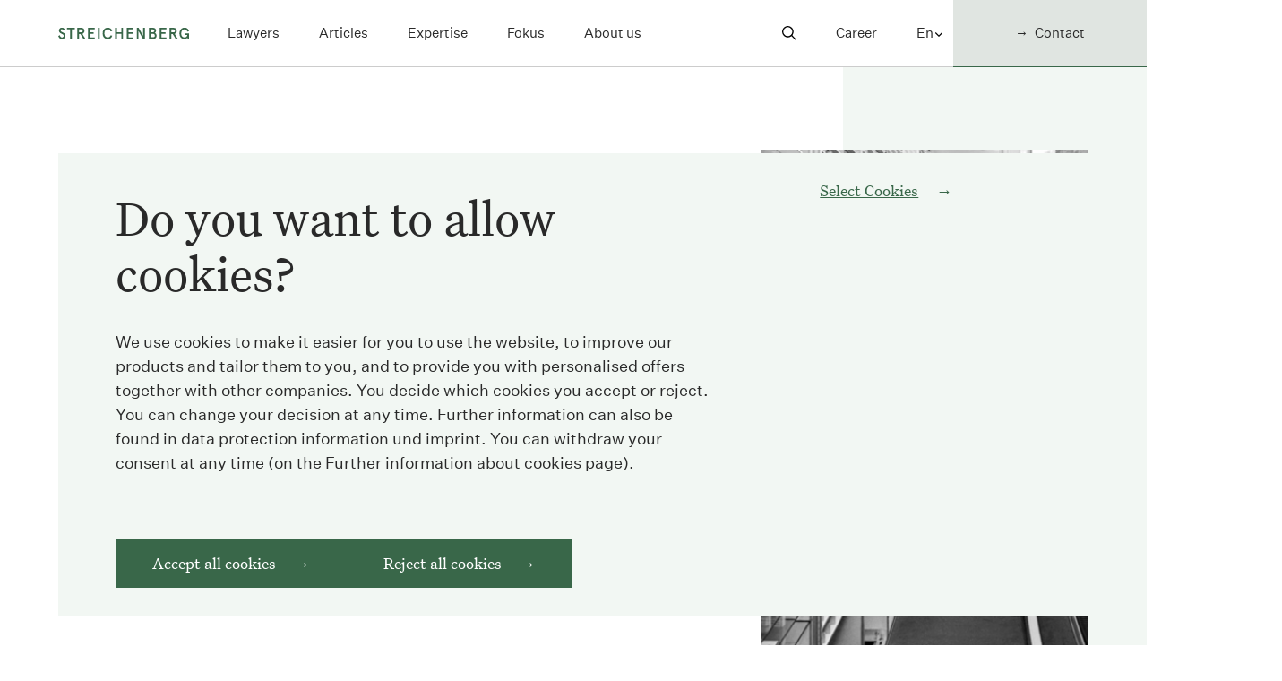

--- FILE ---
content_type: text/html; charset=UTF-8
request_url: https://www.streichenberg.ch/en/node/265
body_size: 30770
content:


<!-- THEME DEBUG -->
<!-- THEME HOOK: 'html' -->
<!-- FILE NAME SUGGESTIONS:
   ▪️ html--node--265.html.twig
   ▪️ html--node--%.html.twig
   ▪️ html--node.html.twig
   ✅ html.html.twig
-->
<!-- 💡 BEGIN CUSTOM TEMPLATE OUTPUT from 'themes/streichenberg/templates/drupal/layout/html.html.twig' -->
<!DOCTYPE html>
<html lang="en" dir="ltr" prefix="og: https://ogp.me/ns#" class="color1">
<head>
    <meta charset="utf-8" />
<meta name="description" content="Die Praxis des BAG zur dreijährigen Überprüfung der Aufnahmebedingungen wird als wenig transparent empfunden. Seitens der Unternehmen besteht ein grosses Bedürfnis zu wissen, wie das BAG den therapeutischen Quervergleich (TQV) mit anderen Arzneimitteln durchgeführt hat, die für die Behandlung der gleichen Krankheit eingesetzt werden. Dank dem Öffentlichkeitsgesetz (BGÖ) ist dies möglich. Mit diesem PharmaCircular informieren wir Sie über diese neuen Möglichkeiten und wie dabei vorzugehen ist." />
<meta name="abstract" content="Die Praxis des BAG zur dreijährigen Überprüfung der Aufnahmebedingungen wird als wenig transparent empfunden. Seitens der Unternehmen besteht ein grosses Bedürfnis zu wissen, wie das BAG den therapeutischen Quervergleich (TQV) mit anderen Arzneimitteln durchgeführt hat, die für die Behandlung der gleichen Krankheit eingesetzt werden. Dank dem Öffentlichkeitsgesetz (BGÖ) ist dies möglich. Mit diesem PharmaCircular informieren wir Sie über diese neuen Möglichkeiten und wie dabei vorzugehen ist." />
<link rel="canonical" href="https://www.streichenberg.ch/de/artikel/information-zu-tqv-mit-anderen-arzneimitteln" />
<meta property="og:site_name" content="Information zu TQV mit anderen Arzneimitteln | Streichenberg" />
<meta property="og:url" content="https://www.streichenberg.ch/de/artikel/information-zu-tqv-mit-anderen-arzneimitteln" />
<meta property="og:title" content="Information zu TQV mit anderen Arzneimitteln" />
<meta property="og:description" content="Die Praxis des BAG zur dreijährigen Überprüfung der Aufnahmebedingungen wird als wenig transparent empfunden. Seitens der Unternehmen besteht ein grosses Bedürfnis zu wissen, wie das BAG den therapeutischen Quervergleich (TQV) mit anderen Arzneimitteln durchgeführt hat, die für die Behandlung der gleichen Krankheit eingesetzt werden. Dank dem Öffentlichkeitsgesetz (BGÖ) ist dies möglich. Mit diesem PharmaCircular informieren wir Sie über diese neuen Möglichkeiten und wie dabei vorzugehen ist." />
<meta property="og:image" content="https://streichenberg-staging-drupal.s3.eu-central-1.amazonaws.com/styles/m/s3/2022-05/TQV.png?itok=-yF57ZWG" />
<meta property="og:image:url" content="https://streichenberg-staging-drupal.s3.eu-central-1.amazonaws.com/2022-05/TQV.png" />
<meta property="og:image:width" content="980" />
<meta property="og:image:height" content="588" />
<meta property="og:image:alt" content="tqv" />
<meta name="Generator" content="Drupal 11 (https://www.drupal.org)" />
<meta name="MobileOptimized" content="width" />
<meta name="HandheldFriendly" content="true" />
<meta name="viewport" content="width=device-width, initial-scale=1.0" />
<script type="application/ld+json">{
    "@context": "https://schema.org",
    "@graph": [
        {
            "@type": "Article",
            "name": "Information zu TQV mit anderen Arzneimitteln",
            "headline": "Die Praxis des BAG zur dreijährigen Überprüfung der Aufnahmebedingungen wird als wenig transparent empfunden. Seitens der Unternehmen besteht ein grosses Bedürfnis zu wissen, wie das BAG den therapeutischen Quervergleich (TQV) mit anderen Arzneimitteln durchgeführt hat, die für die Behandlung der gleichen Krankheit eingesetzt werden. Dank dem Öffentlichkeitsgesetz (BGÖ) ist dies möglich. Mit diesem PharmaCircular informieren wir Sie über diese neuen Möglichkeiten und wie dabei vorzugehen ist.",
            "description": "Die Praxis des BAG zur dreijährigen Überprüfung der Aufnahmebedingungen wird als wenig transparent empfunden. Seitens der Unternehmen besteht ein grosses Bedürfnis zu wissen, wie das BAG den therapeutischen Quervergleich (TQV) mit anderen Arzneimitteln durchgeführt hat, die für die Behandlung der gleichen Krankheit eingesetzt werden. Dank dem Öffentlichkeitsgesetz (BGÖ) ist dies möglich. Mit diesem PharmaCircular informieren wir Sie über diese neuen Möglichkeiten und wie dabei vorzugehen ist.",
            "image": {
                "@type": "ImageObject",
                "representativeOfPage": "True",
                "url": "https://streichenberg-staging-drupal.s3.eu-central-1.amazonaws.com/2022-05/TQV.png",
                "width": "980",
                "height": "588"
            },
            "datePublished": "2019-05-03T08:00:00+0200",
            "author": {
                "@type": "Person",
                "name": "Matthias Stauffacher",
                "url": "https://www.streichenberg.ch/de/anwaelte/matthias-stauffacher"
            },
            "publisher": {
                "@type": "Organization",
                "@id": "@streichenberg",
                "name": "Streichenberg Rechtsanwälte",
                "url": "https://www.streichenberg.ch"
            }
        }
    ]
}</script>
<link rel="alternate" hreflang="de" href="https://www.streichenberg.ch/de/artikel/information-zu-tqv-mit-anderen-arzneimitteln" />
<link rel="alternate" hreflang="en" href="https://www.streichenberg.ch/en/node/265" />

    <title>Information zu TQV mit anderen Arzneimitteln | Streichenberg</title>
    <link rel="stylesheet" media="all" href="/sites/default/files/css/css_h2Ltk1KQfFtuwkRklIHOdcpLRulYvR6LX4Md1H2o2PY.css?delta=0&amp;language=en&amp;theme=streichenberg&amp;include=[base64]" />
<link rel="stylesheet" media="all" href="/sites/default/files/css/css_CpXY2iNx2RY9YXvbhf9c91XfMIvb3kZMuuvDKlVS9J0.css?delta=1&amp;language=en&amp;theme=streichenberg&amp;include=[base64]" />

    

    <!-- Google Tag Manager -->
    <script>
        window.dataLayer = window.dataLayer || [];
        function gtag(){dataLayer.push(arguments);}
    </script>
    <script src="/themes/streichenberg/src/js/google-tag-manager/initializeGTMConsent.build.js"></script>
    <!-- End Google Tag Manager -->

    <!-- Global site tag (gtag.js) - Google Analytics -->
    <script async src="https://www.googletagmanager.com/gtag/js?id=G-F9E7ZV7DV4"></script>
    <script>
        gtag('js', new Date());
        gtag('config', 'G-F9E7ZV7DV4', { anonymize_ip: true });
    </script>

    <!-- FAVICONS -->
    <link rel="apple-touch-icon" sizes="180x180" href="/apple-touch-icon.png">
    <link rel="icon" type="image/png" href="/favicon-96x96.png" sizes="96x96" />
    <link rel="icon" type="image/png" sizes="32x32" href="/favicon-32x32.png">
    <link rel="icon" type="image/png" sizes="16x16" href="/favicon-16x16.png">
    <link rel="manifest" href="/site.webmanifest">
    <link rel="mask-icon" href="/safari-pinned-tab.svg" color="#de8228">
    <meta name="apple-mobile-web-app-title" content="Streichenberg">
    <meta name="application-name" content="Streichenberg">
    <meta name="theme-color" content="#396749">

</head>
<body>
<a href="#main-content" class="visually-hidden focusable">
    Skip to main content
</a>




<!-- THEME DEBUG -->
<!-- THEME HOOK: 'off_canvas_page_wrapper' -->
<!-- BEGIN OUTPUT from 'themes/contrib/stable/templates/content/off-canvas-page-wrapper.html.twig' -->
  <div class="dialog-off-canvas-main-canvas" data-off-canvas-main-canvas>
    

<!-- THEME DEBUG -->
<!-- THEME HOOK: 'page' -->
<!-- FILE NAME SUGGESTIONS:
   ▪️ page--node--265.html.twig
   ▪️ page--node--%.html.twig
   ▪️ page--node.html.twig
   ✅ page.html.twig
-->
<!-- 💡 BEGIN CUSTOM TEMPLATE OUTPUT from 'themes/streichenberg/templates/drupal/layout/page.html.twig' -->



<header class="c-header c-header--mobile  js-page-header">
    <div class="c-header__content">

        <div class="c-header__section">
            <a href="https://www.streichenberg.ch" class="c-header__logo">
                <svg viewBox="0 0 148 14" xmlns="http://www.w3.org/2000/svg">
    <path d="M0 10.1413L1.60363 9.12082C2.0522 10.8814 2.89326 11.7674 4.1156 11.7674C4.67631 11.7674 5.12488 11.5879 5.48373 11.2403C5.84259 10.8927 6.02201 10.4441 6.02201 9.88339C6.02201 9.5021 5.88744 9.16568 5.62952 8.87411C5.37159 8.58254 5.04638 8.34704 4.65388 8.1564C4.26139 7.96576 3.83525 7.76391 3.37547 7.51719C2.91569 7.2817 2.48955 7.03499 2.09705 6.77706C1.70456 6.51913 1.37934 6.16028 1.12142 5.7005C0.863492 5.24072 0.728921 4.70244 0.728921 4.09687C0.728921 3.16609 1.04292 2.40353 1.67091 1.78675C2.29891 1.16997 3.07268 0.867188 3.99225 0.867188C5.48373 0.867188 6.62758 1.55125 7.40136 2.91938L5.84259 3.97351C5.36038 3.05395 4.7436 2.59417 3.99225 2.59417C3.59975 2.59417 3.28575 2.72874 3.05026 2.98667C2.81476 3.24459 2.6914 3.5698 2.6914 3.95109C2.6914 4.41087 2.87083 4.79215 3.2409 5.12858C3.61097 5.45379 4.04832 5.74536 4.57539 5.99207C5.10245 6.23878 5.6183 6.4967 6.13416 6.77706C6.65001 7.05741 7.08736 7.44991 7.44622 7.96576C7.80507 8.48161 7.99571 9.08718 7.99571 9.80489C7.99571 10.9375 7.63686 11.8571 6.91915 12.5524C6.20144 13.2476 5.27066 13.6065 4.13803 13.6065C3.07268 13.6065 2.17555 13.2813 1.44663 12.6421C0.717708 12.0029 0.246711 11.1618 0.0224278 10.1301L0 10.1413Z"/>
    <path d="M9.74536 2.86401V1.01367H18.6831V2.86401H15.1842V13.4726H13.233V2.86401H9.74536Z"/>
    <path d="M21.408 13.4824V1.02344H25.7478C26.9029 1.02344 27.8113 1.32622 28.4505 1.943C29.0897 2.54857 29.4149 3.38963 29.4149 4.46619C29.4149 5.31847 29.213 6.02496 28.7981 6.59688C28.3832 7.16881 27.8 7.55009 27.0375 7.75194L30.6148 13.4824H28.3047L24.8171 7.89773H23.3704V13.4824H21.4192H21.408ZM23.3592 6.03617H25.8151C26.3086 6.03617 26.7123 5.90161 27.0151 5.64368C27.3178 5.38575 27.4636 4.98204 27.4636 4.45498C27.4636 3.92791 27.3178 3.5242 27.0151 3.25506C26.7123 2.98592 26.3198 2.86256 25.8151 2.86256H23.3592V6.03617Z"/>
    <path d="M33.5083 13.4824V1.02344H40.8872V2.87378H35.4596V5.94646H39.8443V7.7968H35.4596V11.6433H41.0667V13.4936H33.5083V13.4824Z"/>
    <path d="M44.6101 13.4824V1.02344H46.5614V13.4824H44.6101Z"/>
    <path d="M51.574 11.938C50.4638 10.8166 49.9143 9.25785 49.9143 7.25051C49.9143 5.24317 50.4638 3.6844 51.574 2.56299C52.6842 1.44157 54.0411 0.880859 55.6335 0.880859C56.9344 0.880859 58.0222 1.20607 58.8856 1.86771C59.7491 2.52934 60.3435 3.46012 60.6687 4.64882L58.8184 5.1086C58.5044 4.28997 58.0894 3.69562 57.596 3.30312C57.1026 2.91063 56.441 2.71998 55.6223 2.71998C54.5233 2.71998 53.615 3.11248 52.9085 3.88626C52.202 4.66004 51.8431 5.78145 51.8431 7.2393C51.8431 8.69714 52.1908 9.81856 52.9085 10.5923C53.6262 11.3661 54.5233 11.7586 55.6223 11.7586C56.441 11.7586 57.0914 11.568 57.5848 11.1755C58.0782 10.7942 58.4819 10.1886 58.8071 9.36999L60.6575 9.82977C60.3435 11.0297 59.7491 11.9605 58.8744 12.6109C58.0109 13.2725 56.9232 13.5977 55.6111 13.5977C54.0075 13.5977 52.6618 13.037 51.5516 11.9156L51.574 11.938Z"/>
    <path d="M63.865 13.4824V1.02344H65.8163V5.91282H70.8626V1.02344H72.8139V13.4824H70.8626V7.75194H65.8163V13.4824H63.865Z"/>
    <path d="M77.1423 13.4824V1.02344H84.5213V2.87378H79.0936V5.94646H83.4783V7.7968H79.0936V11.6433H84.7007V13.4936H77.1423V13.4824Z"/>
    <path d="M88.2446 13.4824V1.02344H90.3417L95.4553 10.006V1.02344H97.4066V13.4824H95.3096L90.1959 4.54469V13.4824H88.2446Z"/>
    <path d="M102.06 13.4824V1.02344H106.467C107.533 1.02344 108.385 1.30379 109.013 1.87571C109.641 2.44764 109.955 3.24384 109.955 4.28676C109.955 4.76897 109.832 5.25118 109.596 5.71096C109.361 6.17075 109.058 6.50717 108.688 6.69781C109.271 6.94452 109.72 7.34823 110.056 7.90894C110.392 8.46965 110.561 9.10886 110.561 9.82657C110.561 10.9928 110.213 11.89 109.529 12.5292C108.845 13.1684 107.892 13.4936 106.658 13.4936H102.06V13.4824ZM104.012 5.93525H106.288C107.432 5.93525 108.004 5.4194 108.004 4.3989C108.004 3.37841 107.432 2.86256 106.288 2.86256H104.012V5.93525ZM104.012 11.6208H106.411C107.869 11.6208 108.598 10.9816 108.598 9.70321C108.598 8.4248 107.869 7.78559 106.411 7.78559H104.012V11.6321V11.6208Z"/>
    <path d="M114.172 13.4824V1.02344H121.551V2.87378H116.123V5.94646H120.508V7.7968H116.123V11.6433H121.73V13.4936H114.172V13.4824Z"/>
    <path d="M125.274 13.4824V1.02344H129.614C130.769 1.02344 131.677 1.32622 132.316 1.943C132.956 2.54857 133.281 3.38963 133.281 4.46619C133.281 5.31847 133.079 6.02496 132.664 6.59688C132.249 7.16881 131.666 7.55009 130.903 7.75194L134.481 13.4824H132.171L128.683 7.89773H127.236V13.4824H125.285H125.274ZM127.225 6.03617H129.681C130.175 6.03617 130.578 5.90161 130.881 5.64368C131.184 5.38575 131.33 4.98204 131.33 4.45498C131.33 3.92791 131.184 3.5242 130.881 3.25506C130.578 2.98592 130.186 2.86256 129.681 2.86256H127.225V6.03617Z"/>
    <path d="M137.957 11.9829C136.869 10.8951 136.32 9.31392 136.32 7.25051C136.32 5.1871 136.869 3.6059 137.979 2.51813C139.089 1.43035 140.446 0.880859 142.05 0.880859C143.351 0.880859 144.439 1.23971 145.313 1.94621C146.188 2.6527 146.749 3.58348 147.018 4.72732L145.224 5.28803C144.629 3.59469 143.575 2.74241 142.05 2.74241C140.929 2.74241 140.02 3.13491 139.325 3.90869C138.63 4.68247 138.271 5.80388 138.271 7.26173C138.271 8.71957 138.618 9.88585 139.314 10.6372C140.009 11.3885 140.917 11.781 142.05 11.781C142.981 11.781 143.699 11.5119 144.214 10.9736C144.73 10.4353 145.033 9.76249 145.111 8.94385H142.7V7.21687H147.085V13.4968H145.369L145.235 11.9493C144.977 12.3978 144.562 12.7903 144.001 13.1267C143.441 13.4632 142.757 13.6314 141.949 13.6314C140.379 13.6314 139.056 13.0819 137.957 11.9941V11.9829Z"/>
</svg>

            </a>
        </div>

        <div class="c-header__section">
            <a class="c-header__phone" href="tel:+41442082525"><svg viewBox="0 0 23 22" xmlns="http://www.w3.org/2000/svg">
<path d="M21.216 16.115V19.194C21.2171 19.4799 21.1586 19.7629 21.044 20.0249C20.9295 20.2868 20.7615 20.522 20.5508 20.7153C20.3401 20.9085 20.0914 21.0557 19.8206 21.1472C19.5497 21.2388 19.2627 21.2728 18.978 21.247C15.8195 20.9052 12.7853 19.8273 10.119 18.1C7.63876 16.524 5.53598 14.4212 3.95998 11.941C2.22521 9.26302 1.14572 6.214 0.80898 3.04103C0.782851 2.75689 0.816238 2.47042 0.907013 2.19991C0.997787 1.92939 1.14395 1.68077 1.33619 1.46991C1.52842 1.25904 1.7625 1.09056 2.02349 0.975225C2.28448 0.859886 2.56664 0.800217 2.85198 0.800026H5.93298C6.43121 0.795136 6.91422 0.971605 7.29195 1.29653C7.66968 1.62146 7.91635 2.07266 7.98598 2.56603C8.11548 3.55132 8.35601 4.5188 8.70298 5.45003C8.8411 5.81745 8.87098 6.21677 8.7891 6.60067C8.70722 6.98456 8.517 7.33693 8.24098 7.61603L6.94098 8.91603C8.40226 11.4859 10.5301 13.6137 13.1 15.075L14.4 13.775C14.6791 13.499 15.0314 13.3088 15.4153 13.2269C15.7992 13.145 16.1986 13.1749 16.566 13.313C17.4971 13.6607 18.4646 13.9019 19.45 14.032C19.9487 14.1023 20.4043 14.3534 20.7299 14.7377C21.0555 15.122 21.2285 15.6115 21.216 16.115Z" stroke-width="1.6"/>
</svg>
</a>

            <overlay-button-component class="c-header__hamburger"
                                      data-overlay-name="mobileMenu"
                                      data-open-class-name="c-header__hamburger--open"
                                      data-closed-class-name="c-header__hamburger--closed"
                                      data-type="toggle">
                <span class="c-header__hamburger-bar"></span>
                <span class="c-header__hamburger-bar"></span>
                <span class="c-header__hamburger-bar"></span>
            </overlay-button-component>
        </div>

    </div>
</header>


<overlay-component class="c-header__mobile-menu"
    data-name="mobileMenu"
    data-visible-class-name="c-header__mobile-menu--open">
        <div class="c-header__mobile-menu-inner">

            <div class="c-header__nav--primary">
                

<!-- THEME DEBUG -->
<!-- THEME HOOK: 'menu__streichenberg_main' -->
<!-- FILE NAME SUGGESTIONS:
   ✅ menu--streichenberg-main.html.twig
   ✅ menu--streichenberg-main.html.twig
   ▪️ menu.html.twig
-->
<!-- 💡 BEGIN CUSTOM TEMPLATE OUTPUT from 'themes/streichenberg/templates/drupal/navigation/menu--streichenberg-main.html.twig' -->

            <nav>
            <ul class="c-header__navigation">
                                    <li class="c-header__nav-item">
                        <a href="/en/lawyers" class="c-header__nav-link" data-drupal-link-system-path="node/2">Lawyers</a>
                    </li>
                                    <li class="c-header__nav-item">
                        <a href="/en/articles" class="c-header__nav-link" data-drupal-link-system-path="node/4">Articles</a>
                    </li>
                                    <li class="c-header__nav-item">
                        <a href="/en/competencies" class="c-header__nav-link" data-drupal-link-system-path="node/3">Expertise</a>
                    </li>
                                    <li class="c-header__nav-item">
                        <a href="/en/node/227" class="c-header__nav-link" data-drupal-link-system-path="node/227">Fokus</a>
                    </li>
                                    <li class="c-header__nav-item">
                        <a href="/en/streichenberg-und-partner" class="c-header__nav-link" data-drupal-link-system-path="node/7">About us</a>
                    </li>
                            </ul>
        </nav>
  


<!-- END CUSTOM TEMPLATE OUTPUT from 'themes/streichenberg/templates/drupal/navigation/menu--streichenberg-main.html.twig' -->


            </div>

            <div class="c-header__nav--secondary">

                                    <ul class="c-header__navigation">
                        <li class="c-header__nav-item c-header__nav-item--icon">
                            <a href="/en/search" class="c-header__nav-link">
                                <svg xmlns="http://www.w3.org/2000/svg" viewBox="0 0 16 16.004">
  <path d="M20.312,19.339l-4.45-4.492a6.342,6.342,0,1,0-.962.975l4.421,4.462a.685.685,0,0,0,.967.025A.689.689,0,0,0,20.312,19.339Zm-9.433-3.462a5.007,5.007,0,1,1,3.542-1.467A4.977,4.977,0,0,1,10.879,15.876Z" transform="translate(-4.5 -4.493)"/>
</svg>
                                <span class="u-visually-hidden">Search</span>                             </a>
                        </li>
                        <li class="c-header__nav-item">
                            <a href="/en/your-career-streichenberg" class="c-header__nav-link">Career</a>
                        </li>
                    </ul>
                
                <div class="c-header__language">
                    

<!-- THEME DEBUG -->
<!-- THEME HOOK: 'block' -->
<!-- FILE NAME SUGGESTIONS:
   ✅ block--languageswitcher.html.twig
   ▪️ block--language-block--language-interface.html.twig
   ▪️ block--language-block.html.twig
   ▪️ block--language.html.twig
   ▪️ block.html.twig
-->
<!-- 💡 BEGIN CUSTOM TEMPLATE OUTPUT from 'themes/streichenberg/templates/drupal/block/block--languageswitcher.html.twig' -->



<!-- THEME DEBUG -->
<!-- THEME HOOK: 'links__language_block' -->
<!-- FILE NAME SUGGESTIONS:
   ✅ links--language-block.html.twig
   ✅ links--language-block.html.twig
   ▪️ links.html.twig
-->
<!-- 💡 BEGIN CUSTOM TEMPLATE OUTPUT from 'themes/streichenberg/templates/drupal/navigation/links--language-block.html.twig' -->


<div class="c-header__languageswitcher c-header__languageswitcher--desktop">
    <select class="c-header__languageswitcher-select js-languageswitcher">
                    <option value="/de/node/265">
                De
            </option>
                    <option value="/en/node/265">
                En
            </option>
            </select>

    <div class="c-header__languageswitcher-icon">
        <svg xmlns="http://www.w3.org/2000/svg" viewBox="0 0 8.253 4.719">
  <path d="M10.316,14.543l3.121-3.123a.587.587,0,0,1,.833,0,.6.6,0,0,1,0,.835l-3.536,3.538a.589.589,0,0,1-.813.017l-3.56-3.553a.59.59,0,0,1,.833-.835Z" transform="translate(-6.188 -11.246)"/>
</svg>
    </div>
</div>


<div class="c-header__languageswitcher c-header__languageswitcher--mobile">
    
                    <a href="/de/node/265" class="c-header__languageswitcher-item">
                German
            </a>
        
    
                    <span class="c-header__languageswitcher-item c-header__languageswitcher-item--active">
                English
            </span>
        
    </div>


<!-- END CUSTOM TEMPLATE OUTPUT from 'themes/streichenberg/templates/drupal/navigation/links--language-block.html.twig' -->



<!-- END CUSTOM TEMPLATE OUTPUT from 'themes/streichenberg/templates/drupal/block/block--languageswitcher.html.twig' -->


                </div>

                                    <a href="/en/contact" class="c-header__contact c-button c-button--primary">
                        <span class="c-header__contact-title">Contact</span>
                    </a>
                            </div>

        </div>
</overlay-component>



<header class="c-header c-header--desktop">
    <div class="c-header__content">

        <div class="c-header__section">
            <a href="https://www.streichenberg.ch" class="c-header__logo">
                <svg viewBox="0 0 148 14" xmlns="http://www.w3.org/2000/svg">
    <path d="M0 10.1413L1.60363 9.12082C2.0522 10.8814 2.89326 11.7674 4.1156 11.7674C4.67631 11.7674 5.12488 11.5879 5.48373 11.2403C5.84259 10.8927 6.02201 10.4441 6.02201 9.88339C6.02201 9.5021 5.88744 9.16568 5.62952 8.87411C5.37159 8.58254 5.04638 8.34704 4.65388 8.1564C4.26139 7.96576 3.83525 7.76391 3.37547 7.51719C2.91569 7.2817 2.48955 7.03499 2.09705 6.77706C1.70456 6.51913 1.37934 6.16028 1.12142 5.7005C0.863492 5.24072 0.728921 4.70244 0.728921 4.09687C0.728921 3.16609 1.04292 2.40353 1.67091 1.78675C2.29891 1.16997 3.07268 0.867188 3.99225 0.867188C5.48373 0.867188 6.62758 1.55125 7.40136 2.91938L5.84259 3.97351C5.36038 3.05395 4.7436 2.59417 3.99225 2.59417C3.59975 2.59417 3.28575 2.72874 3.05026 2.98667C2.81476 3.24459 2.6914 3.5698 2.6914 3.95109C2.6914 4.41087 2.87083 4.79215 3.2409 5.12858C3.61097 5.45379 4.04832 5.74536 4.57539 5.99207C5.10245 6.23878 5.6183 6.4967 6.13416 6.77706C6.65001 7.05741 7.08736 7.44991 7.44622 7.96576C7.80507 8.48161 7.99571 9.08718 7.99571 9.80489C7.99571 10.9375 7.63686 11.8571 6.91915 12.5524C6.20144 13.2476 5.27066 13.6065 4.13803 13.6065C3.07268 13.6065 2.17555 13.2813 1.44663 12.6421C0.717708 12.0029 0.246711 11.1618 0.0224278 10.1301L0 10.1413Z"/>
    <path d="M9.74536 2.86401V1.01367H18.6831V2.86401H15.1842V13.4726H13.233V2.86401H9.74536Z"/>
    <path d="M21.408 13.4824V1.02344H25.7478C26.9029 1.02344 27.8113 1.32622 28.4505 1.943C29.0897 2.54857 29.4149 3.38963 29.4149 4.46619C29.4149 5.31847 29.213 6.02496 28.7981 6.59688C28.3832 7.16881 27.8 7.55009 27.0375 7.75194L30.6148 13.4824H28.3047L24.8171 7.89773H23.3704V13.4824H21.4192H21.408ZM23.3592 6.03617H25.8151C26.3086 6.03617 26.7123 5.90161 27.0151 5.64368C27.3178 5.38575 27.4636 4.98204 27.4636 4.45498C27.4636 3.92791 27.3178 3.5242 27.0151 3.25506C26.7123 2.98592 26.3198 2.86256 25.8151 2.86256H23.3592V6.03617Z"/>
    <path d="M33.5083 13.4824V1.02344H40.8872V2.87378H35.4596V5.94646H39.8443V7.7968H35.4596V11.6433H41.0667V13.4936H33.5083V13.4824Z"/>
    <path d="M44.6101 13.4824V1.02344H46.5614V13.4824H44.6101Z"/>
    <path d="M51.574 11.938C50.4638 10.8166 49.9143 9.25785 49.9143 7.25051C49.9143 5.24317 50.4638 3.6844 51.574 2.56299C52.6842 1.44157 54.0411 0.880859 55.6335 0.880859C56.9344 0.880859 58.0222 1.20607 58.8856 1.86771C59.7491 2.52934 60.3435 3.46012 60.6687 4.64882L58.8184 5.1086C58.5044 4.28997 58.0894 3.69562 57.596 3.30312C57.1026 2.91063 56.441 2.71998 55.6223 2.71998C54.5233 2.71998 53.615 3.11248 52.9085 3.88626C52.202 4.66004 51.8431 5.78145 51.8431 7.2393C51.8431 8.69714 52.1908 9.81856 52.9085 10.5923C53.6262 11.3661 54.5233 11.7586 55.6223 11.7586C56.441 11.7586 57.0914 11.568 57.5848 11.1755C58.0782 10.7942 58.4819 10.1886 58.8071 9.36999L60.6575 9.82977C60.3435 11.0297 59.7491 11.9605 58.8744 12.6109C58.0109 13.2725 56.9232 13.5977 55.6111 13.5977C54.0075 13.5977 52.6618 13.037 51.5516 11.9156L51.574 11.938Z"/>
    <path d="M63.865 13.4824V1.02344H65.8163V5.91282H70.8626V1.02344H72.8139V13.4824H70.8626V7.75194H65.8163V13.4824H63.865Z"/>
    <path d="M77.1423 13.4824V1.02344H84.5213V2.87378H79.0936V5.94646H83.4783V7.7968H79.0936V11.6433H84.7007V13.4936H77.1423V13.4824Z"/>
    <path d="M88.2446 13.4824V1.02344H90.3417L95.4553 10.006V1.02344H97.4066V13.4824H95.3096L90.1959 4.54469V13.4824H88.2446Z"/>
    <path d="M102.06 13.4824V1.02344H106.467C107.533 1.02344 108.385 1.30379 109.013 1.87571C109.641 2.44764 109.955 3.24384 109.955 4.28676C109.955 4.76897 109.832 5.25118 109.596 5.71096C109.361 6.17075 109.058 6.50717 108.688 6.69781C109.271 6.94452 109.72 7.34823 110.056 7.90894C110.392 8.46965 110.561 9.10886 110.561 9.82657C110.561 10.9928 110.213 11.89 109.529 12.5292C108.845 13.1684 107.892 13.4936 106.658 13.4936H102.06V13.4824ZM104.012 5.93525H106.288C107.432 5.93525 108.004 5.4194 108.004 4.3989C108.004 3.37841 107.432 2.86256 106.288 2.86256H104.012V5.93525ZM104.012 11.6208H106.411C107.869 11.6208 108.598 10.9816 108.598 9.70321C108.598 8.4248 107.869 7.78559 106.411 7.78559H104.012V11.6321V11.6208Z"/>
    <path d="M114.172 13.4824V1.02344H121.551V2.87378H116.123V5.94646H120.508V7.7968H116.123V11.6433H121.73V13.4936H114.172V13.4824Z"/>
    <path d="M125.274 13.4824V1.02344H129.614C130.769 1.02344 131.677 1.32622 132.316 1.943C132.956 2.54857 133.281 3.38963 133.281 4.46619C133.281 5.31847 133.079 6.02496 132.664 6.59688C132.249 7.16881 131.666 7.55009 130.903 7.75194L134.481 13.4824H132.171L128.683 7.89773H127.236V13.4824H125.285H125.274ZM127.225 6.03617H129.681C130.175 6.03617 130.578 5.90161 130.881 5.64368C131.184 5.38575 131.33 4.98204 131.33 4.45498C131.33 3.92791 131.184 3.5242 130.881 3.25506C130.578 2.98592 130.186 2.86256 129.681 2.86256H127.225V6.03617Z"/>
    <path d="M137.957 11.9829C136.869 10.8951 136.32 9.31392 136.32 7.25051C136.32 5.1871 136.869 3.6059 137.979 2.51813C139.089 1.43035 140.446 0.880859 142.05 0.880859C143.351 0.880859 144.439 1.23971 145.313 1.94621C146.188 2.6527 146.749 3.58348 147.018 4.72732L145.224 5.28803C144.629 3.59469 143.575 2.74241 142.05 2.74241C140.929 2.74241 140.02 3.13491 139.325 3.90869C138.63 4.68247 138.271 5.80388 138.271 7.26173C138.271 8.71957 138.618 9.88585 139.314 10.6372C140.009 11.3885 140.917 11.781 142.05 11.781C142.981 11.781 143.699 11.5119 144.214 10.9736C144.73 10.4353 145.033 9.76249 145.111 8.94385H142.7V7.21687H147.085V13.4968H145.369L145.235 11.9493C144.977 12.3978 144.562 12.7903 144.001 13.1267C143.441 13.4632 142.757 13.6314 141.949 13.6314C140.379 13.6314 139.056 13.0819 137.957 11.9941V11.9829Z"/>
</svg>

            </a>
            

<!-- THEME DEBUG -->
<!-- THEME HOOK: 'menu__streichenberg_main' -->
<!-- FILE NAME SUGGESTIONS:
   ✅ menu--streichenberg-main.html.twig
   ✅ menu--streichenberg-main.html.twig
   ▪️ menu.html.twig
-->
<!-- 💡 BEGIN CUSTOM TEMPLATE OUTPUT from 'themes/streichenberg/templates/drupal/navigation/menu--streichenberg-main.html.twig' -->

            <nav>
            <ul class="c-header__navigation">
                                    <li class="c-header__nav-item">
                        <a href="/en/lawyers" class="c-header__nav-link" data-drupal-link-system-path="node/2">Lawyers</a>
                    </li>
                                    <li class="c-header__nav-item">
                        <a href="/en/articles" class="c-header__nav-link" data-drupal-link-system-path="node/4">Articles</a>
                    </li>
                                    <li class="c-header__nav-item">
                        <a href="/en/competencies" class="c-header__nav-link" data-drupal-link-system-path="node/3">Expertise</a>
                    </li>
                                    <li class="c-header__nav-item">
                        <a href="/en/node/227" class="c-header__nav-link" data-drupal-link-system-path="node/227">Fokus</a>
                    </li>
                                    <li class="c-header__nav-item">
                        <a href="/en/streichenberg-und-partner" class="c-header__nav-link" data-drupal-link-system-path="node/7">About us</a>
                    </li>
                            </ul>
        </nav>
  


<!-- END CUSTOM TEMPLATE OUTPUT from 'themes/streichenberg/templates/drupal/navigation/menu--streichenberg-main.html.twig' -->


        </div>

        <div class="c-header__section">
            <nav>
                <ul class="c-header__navigation">

                                            <li class="c-header__nav-item c-header__icon--nav">
                            <a class="c-header__nav-link" href="/en/search">
                                <svg xmlns="http://www.w3.org/2000/svg" viewBox="0 0 16 16.004">
  <path d="M20.312,19.339l-4.45-4.492a6.342,6.342,0,1,0-.962.975l4.421,4.462a.685.685,0,0,0,.967.025A.689.689,0,0,0,20.312,19.339Zm-9.433-3.462a5.007,5.007,0,1,1,3.542-1.467A4.977,4.977,0,0,1,10.879,15.876Z" transform="translate(-4.5 -4.493)"/>
</svg>
                                <span class="u-visually-hidden">Search</span>                             </a>
                        </li>
                    
                                            <li class="c-header__nav-item">
                            <a class="c-header__nav-link" href="/en/your-career-streichenberg">Career</a>
                        </li>
                    
                    <li class="c-header__nav-item">
                        <div class="c-header__nav-select-wrapper">
                                                            

<!-- THEME DEBUG -->
<!-- THEME HOOK: 'block' -->
<!-- FILE NAME SUGGESTIONS:
   ✅ block--languageswitcher.html.twig
   ▪️ block--language-block--language-interface.html.twig
   ▪️ block--language-block.html.twig
   ▪️ block--language.html.twig
   ▪️ block.html.twig
-->
<!-- 💡 BEGIN CUSTOM TEMPLATE OUTPUT from 'themes/streichenberg/templates/drupal/block/block--languageswitcher.html.twig' -->



<!-- THEME DEBUG -->
<!-- THEME HOOK: 'links__language_block' -->
<!-- FILE NAME SUGGESTIONS:
   ✅ links--language-block.html.twig
   ✅ links--language-block.html.twig
   ▪️ links.html.twig
-->
<!-- 💡 BEGIN CUSTOM TEMPLATE OUTPUT from 'themes/streichenberg/templates/drupal/navigation/links--language-block.html.twig' -->


<div class="c-header__languageswitcher c-header__languageswitcher--desktop">
    <select class="c-header__languageswitcher-select js-languageswitcher">
                    <option value="/de/node/265">
                De
            </option>
                    <option value="/en/node/265">
                En
            </option>
            </select>

    <div class="c-header__languageswitcher-icon">
        <svg xmlns="http://www.w3.org/2000/svg" viewBox="0 0 8.253 4.719">
  <path d="M10.316,14.543l3.121-3.123a.587.587,0,0,1,.833,0,.6.6,0,0,1,0,.835l-3.536,3.538a.589.589,0,0,1-.813.017l-3.56-3.553a.59.59,0,0,1,.833-.835Z" transform="translate(-6.188 -11.246)"/>
</svg>
    </div>
</div>


<div class="c-header__languageswitcher c-header__languageswitcher--mobile">
    
                    <a href="/de/node/265" class="c-header__languageswitcher-item">
                German
            </a>
        
    
                    <span class="c-header__languageswitcher-item c-header__languageswitcher-item--active">
                English
            </span>
        
    </div>


<!-- END CUSTOM TEMPLATE OUTPUT from 'themes/streichenberg/templates/drupal/navigation/links--language-block.html.twig' -->



<!-- END CUSTOM TEMPLATE OUTPUT from 'themes/streichenberg/templates/drupal/block/block--languageswitcher.html.twig' -->


                                                    </div>
                    </li>
                </ul>
            </nav>

                            <div class="c-header__contact">
                    <a href="/en/contact" class="c-header__contact-link e-link--has-arrow">Contact</a>
                </div>
                    </div>

    </div>
</header>

  <main class="main" role="main">
      

<!-- THEME DEBUG -->
<!-- THEME HOOK: 'region' -->
<!-- FILE NAME SUGGESTIONS:
   ▪️ region--content.html.twig
   ✅ region.html.twig
-->
<!-- BEGIN OUTPUT from 'themes/joinbox-theme/templates/drupal/layout/region.html.twig' -->


<!-- THEME DEBUG -->
<!-- THEME HOOK: 'block' -->
<!-- FILE NAME SUGGESTIONS:
   ✅ block--streichenberg-content.html.twig
   ▪️ block--system-main-block.html.twig
   ▪️ block--system.html.twig
   ▪️ block.html.twig
-->
<!-- 💡 BEGIN CUSTOM TEMPLATE OUTPUT from 'themes/streichenberg/templates/drupal/block/block--streichenberg-content.html.twig' -->


<!-- THEME DEBUG -->
<!-- THEME HOOK: 'node' -->
<!-- FILE NAME SUGGESTIONS:
   ▪️ node--265--full.html.twig
   ▪️ node--265.html.twig
   ▪️ node--article--full.html.twig
   ✅ node--article.html.twig
   ▪️ node--full.html.twig
   ▪️ node.html.twig
-->
<!-- 💡 BEGIN CUSTOM TEMPLATE OUTPUT from 'themes/streichenberg/templates/drupal/content/node--article.html.twig' -->


    
<section class="c-section">
    <div class="c-section__content">

        



        

<div class="c-lead c-lead--is-animated">

    <div class="c-lead__image c-lead__image--portrait"
         data-animation-visible-class="j-visible"
         data-animation-element-name="j-1684159328"
         data-animation-delay="300">
                    
<figure class="c-figure c-figure--is-animated" data-animation-visible-class=j-visible data-animation-trigger=j-1684159328>
    <div class="c-figure__inner" style="--aspect-ratio: 1.5;--aspect-ratio-desktop: 0.6">
        

<!-- THEME DEBUG -->
<!-- THEME HOOK: 'field' -->
<!-- FILE NAME SUGGESTIONS:
   ▪️ field--node--field-media-image--article.html.twig
   ▪️ field--node--field-media-image.html.twig
   ▪️ field--node--article.html.twig
   ▪️ field--field-media-image.html.twig
   ▪️ field--entity-reference.html.twig
   ✅ field.html.twig
-->
<!-- BEGIN OUTPUT from 'themes/joinbox-theme/templates/drupal/field/field.html.twig' -->
  

<!-- THEME DEBUG -->
<!-- THEME HOOK: 'media' -->
<!-- FILE NAME SUGGESTIONS:
   ▪️ media--source-image.html.twig
   ▪️ media--image--full.html.twig
   ▪️ media--image.html.twig
   ▪️ media--full.html.twig
   ✅ media.html.twig
-->
<!-- BEGIN OUTPUT from 'themes/contrib/stable/templates/content/media.html.twig' -->
<article>
  
      

<!-- THEME DEBUG -->
<!-- THEME HOOK: 'field' -->
<!-- FILE NAME SUGGESTIONS:
   ▪️ field--media--field-media-image--image.html.twig
   ▪️ field--media--field-media-image.html.twig
   ▪️ field--media--image.html.twig
   ▪️ field--field-media-image.html.twig
   ▪️ field--image.html.twig
   ✅ field.html.twig
-->
<!-- BEGIN OUTPUT from 'themes/joinbox-theme/templates/drupal/field/field.html.twig' -->
  

<!-- THEME DEBUG -->
<!-- THEME HOOK: 'responsive_image_formatter' -->
<!-- BEGIN OUTPUT from 'themes/contrib/stable/templates/field/responsive-image-formatter.html.twig' -->
  

<!-- THEME DEBUG -->
<!-- THEME HOOK: 'responsive_image' -->
<!-- BEGIN OUTPUT from 'themes/contrib/stable/templates/field/responsive-image.html.twig' -->
  

<!-- THEME DEBUG -->
<!-- THEME HOOK: 'image' -->
<!-- 💡 BEGIN CUSTOM TEMPLATE OUTPUT from 'themes/streichenberg/templates/drupal/field/image.html.twig' -->

<img loading="lazy" srcset="https://streichenberg-staging-drupal.s3.eu-central-1.amazonaws.com/styles/m/s3/2022-05/TQV.png?itok=-yF57ZWG 980w, https://streichenberg-staging-drupal.s3.eu-central-1.amazonaws.com/styles/xxl/s3/2022-05/TQV.png?itok=uWuyrzNJ 1000w" sizes="33vw" width="980" height="588" style="object-position: 65% 50%; background-position-x: 65%; background-position-y: 50%; " src="https://streichenberg-staging-drupal.s3.eu-central-1.amazonaws.com/styles/m/s3/2022-05/TQV.png?itok=-yF57ZWG" alt="tqv" />

<!-- END CUSTOM TEMPLATE OUTPUT from 'themes/streichenberg/templates/drupal/field/image.html.twig' -->



<!-- END OUTPUT from 'themes/contrib/stable/templates/field/responsive-image.html.twig' -->



<!-- END OUTPUT from 'themes/contrib/stable/templates/field/responsive-image-formatter.html.twig' -->



<!-- END OUTPUT from 'themes/joinbox-theme/templates/drupal/field/field.html.twig' -->


  </article>

<!-- END OUTPUT from 'themes/contrib/stable/templates/content/media.html.twig' -->



<!-- END OUTPUT from 'themes/joinbox-theme/templates/drupal/field/field.html.twig' -->


    </div>

    </figure>
            </div>

    <div class="c-lead__content">
        <p class="e-tag">Pharmaceuticals and healthcare</p>
        <h1 class="e-heading e-heading--h1">

<!-- THEME DEBUG -->
<!-- THEME HOOK: 'field' -->
<!-- FILE NAME SUGGESTIONS:
   ▪️ field--node--title--article.html.twig
   ✅ field--node--title.html.twig
   ▪️ field--node--article.html.twig
   ▪️ field--title.html.twig
   ▪️ field--string.html.twig
   ▪️ field.html.twig
-->
<!-- BEGIN OUTPUT from 'themes/contrib/stable/templates/field/field--node--title.html.twig' -->
<span>Information zu TQV mit anderen Arzneimitteln</span>

<!-- END OUTPUT from 'themes/contrib/stable/templates/field/field--node--title.html.twig' -->

</h1>
        <p class="c-lead__paragraph">

<!-- THEME DEBUG -->
<!-- THEME HOOK: 'field' -->
<!-- FILE NAME SUGGESTIONS:
   ▪️ field--node--field-lead--article.html.twig
   ▪️ field--node--field-lead.html.twig
   ▪️ field--node--article.html.twig
   ▪️ field--field-lead.html.twig
   ▪️ field--string-long.html.twig
   ✅ field.html.twig
-->
<!-- BEGIN OUTPUT from 'themes/joinbox-theme/templates/drupal/field/field.html.twig' -->
  Die Praxis des BAG zur dreijährigen Überprüfung der Aufnahmebedingungen wird als wenig transparent empfunden. Seitens der Unternehmen besteht ein grosses Bedürfnis zu wissen, wie das BAG den therapeutischen Quervergleich (TQV) mit anderen Arzneimitteln durchgeführt hat, die für die Behandlung der gleichen Krankheit eingesetzt werden. Dank dem Öffentlichkeitsgesetz (BGÖ) ist dies möglich. Mit diesem PharmaCircular informieren wir Sie über diese neuen Möglichkeiten und wie dabei vorzugehen ist.

<!-- END OUTPUT from 'themes/joinbox-theme/templates/drupal/field/field.html.twig' -->

</p>

                    <p class="c-lead__meta">
                <span class="c-lead__date">03.05.2019</span>
                <span class="c-lead__authors">
                                            <a class="c-lead__author" href="/de/anwaelte/matthias-stauffacher">Matthias  Stauffacher</a>&nbsp;&nbsp;&bull;&nbsp;&nbsp;                                            <a class="c-lead__author" href="">Dr. Christoph  Willi, LL.M.</a>                                    </span>
            </p>
        
        
    </div>

</div>

    </div>
</section>


<section class="c-section">
    <div class="c-section__content">
        <div class="l-article-detail">

            
            <article class="l-article-detail__content">
                

<!-- THEME DEBUG -->
<!-- THEME HOOK: 'field' -->
<!-- FILE NAME SUGGESTIONS:
   ▪️ field--node--field-patterns--article.html.twig
   ▪️ field--node--field-patterns.html.twig
   ▪️ field--node--article.html.twig
   ▪️ field--field-patterns.html.twig
   ▪️ field--entity-reference-revisions.html.twig
   ✅ field.html.twig
-->
<!-- BEGIN OUTPUT from 'themes/joinbox-theme/templates/drupal/field/field.html.twig' -->
  

<!-- THEME DEBUG -->
<!-- THEME HOOK: 'paragraph' -->
<!-- FILE NAME SUGGESTIONS:
   ▪️ paragraph--editor--default.html.twig
   ✅ paragraph--editor.html.twig
   ▪️ paragraph--default.html.twig
   ▪️ paragraph.html.twig
-->
<!-- 💡 BEGIN CUSTOM TEMPLATE OUTPUT from 'themes/streichenberg/templates/drupal/paragraphs/paragraph--editor.html.twig' -->


<div class="c-text-editor">
    <div class="c-text-editor__content">
        

<!-- THEME DEBUG -->
<!-- THEME HOOK: 'field' -->
<!-- FILE NAME SUGGESTIONS:
   ▪️ field--paragraph--field-editor-content--editor.html.twig
   ▪️ field--paragraph--field-editor-content.html.twig
   ▪️ field--paragraph--editor.html.twig
   ▪️ field--field-editor-content.html.twig
   ▪️ field--text-long.html.twig
   ✅ field.html.twig
-->
<!-- BEGIN OUTPUT from 'themes/joinbox-theme/templates/drupal/field/field.html.twig' -->
  <p>Auch beim BAG hat sich der Umgang mit Informationen geändert. Was früher dem Amtsgeheimnis unterlag, wird heute der Öffentlichkeit zugänglich gemacht.</p>

<p>Bei Neuaufnahmen in die Spezialitätenliste (SL) und bei Indikationsänderungen veröffentlicht das BAG seit dem 1. Juni 2015 die Namen der Studien und der Arzneimittel, die für den TQV berücksichtigt wurden. Auch gibt es die Höhe eines allfälligen Innovationszuschlages bekannt. Seit 2017 publiziert das BAG zudem auch den durchschnittlichen Fabrikabgabepreis in den Referenzländern. Durch Bekanntgabe dieser Informationen soll das Aufnahmeverfahren transparenter gemacht werden.</p>

<p>Von dieser zu begrüssenden Transparenz aus­genommen ist die dreijährige Überprüfung der Aufnahmebedingungen. Im vergangenen Jahr hat das BAG zusätzlich zum Auslandspreisvergleich (APV) erstmals auch einen TQV durchgeführt. Wie die 2017 gemachten Erfahrungen bestätigen, erweist sich die Praxis des BAG als wenig transparent und häufig auch als widersprüchlich. Seitens der Unternehmen besteht ein grosses Bedürfnis zu erfahren, wie das BAG den TQV mit anderen Arzneimitteln durchgeführt hat, die für die Behandlung derselben Krankheit eingesetzt werden – insbesondere wenn diese ausserperiodisch und damit ausserhalb ihrer IT Gruppe überprüft werden.</p>

<h3><strong>Anspruch auf Einsicht</strong></h3>

<p>Eine Lösung für dieses Anliegen bietet das Öffentlichkeitsgesetz (BGÖ). Damit wurde ein Paradigmenwechsel vom Geheimhaltungsprinzip mit Öffentlichkeitsvorbehalt zum Öffentlichkeitsprinzip mit Geheimhaltungsvorbehalt im Einzelfall vollzogen. Ziel war die Transparenz zu fördern, um das Vertrauen in das Funktionieren der Verwaltung zu erhöhen.</p>

<p>Gemäss BGÖ hat jede Person Anspruch auf Einsicht in amtliche Dokumente aus einem abgeschlossenen Verwaltungsverfahren. Der Entscheid über den Zugang unterliegt nicht dem Ermessen der Behörde. Die Einsicht ist nicht beschränkt auf Medienschaffende und ein besonderes Interesse ist nicht nachzuweisen. Auch Unternehmen haben Anspruch auf Einsicht – selbst wenn sie konkurrenzierend tätig sind.</p>

<p>Aufgrund des gesetzlich statuierten Öffentlichkeitsprinzips besteht eine widerlegbare gesetzliche Vermutung zugunsten des uneingeschränkten Zugangs zu amtlichen Dokumenten. Will die Behörde den Zugang verweigern, hat sie nachzuweisen, dass überwiegende öffentliche oder private Interessen an der Geheimhaltung bestehen. Die Nachteile müssen erheblich und ihr Eintritt wahrscheinlich sein. Im Zweifel wird der Zugang gewährt, allenfalls aber eingeschränkt: Nachweislich geheimhaltungsbedürftige Informationen werden geschwärzt.</p>

<h3><strong>Praxis bei der Spezialitätenliste</strong></h3>

<p>Diese Grundsätze werden auch vom BAG befolgt: In etablierter Praxis gewährt das BAG Zugang zu den Verfügungen über die Neuaufnahme in die SL und der nachträglichen Überprüfung der Aufnahmebedingungen – sofern das Verfahren abgeschlossen ist. Die Einsicht umfasst alle mit dem Verfahren in Zusammenhang stehenden Unterlagen, beispielsweise auch die Protokolle der Eidgenössischen Arzneimittelkommission. Geschwärzt werden lediglich Informationen, welche Geschäfts- und Fabrikationsgeheimnisse sowie die Privat-sphäre der am Verfahren beteiligten Mitarbeiter betreffen. Der Name der Vergleichsarzneimittel des TQV ist kein Geschäftsgeheimnis.</p>

<p>Im Fall Myozyme hat das Bundesverwaltungsgericht entschieden, dass auch einem Rechtsanwalt Zugang gewährt werden muss, der als Strohmann für einen unbekannten Dritten Einsicht verlangte. Der Zugang wurde auch zu markt- und preissensitiven Informationen gewährt, einschliesslich Informationen über die Preise im Ausland. Nach Auffassung des Bundesverwaltungsgerichts stellt weder der Fabrikabgabepreis noch der Publikumspreis ein Geschäftsgeheimnis dar, da diese keine Rückschlüsse auf die effektiven Produktionskosten erlauben. Es spreche deshalb nichts gegen die Bekanntgabe der durchschnittlichen Fabrikabgabepreise in den Referenzländern. Der Zugang entspreche dem mit dem Öffentlichkeitsprinzip verfolgten Zweck.</p>

<p>Sofern die Informationen schutzwürdige Interessen tangieren, werden die Zulassungsinhaberinnen angehört und können innert 10 Tagen Anonymisierungen verlangen.</p>

<p>Das BAG muss das Gesuch innert 20 Tagen be­handeln. Bei umfangreichen Verfahren oder zum Schutz von Personendaten kann es die Frist verlängern.</p>

<p>Das BAG darf eine Bearbeitungsgebühr erheben. Übersteigen die voraussichtlichen Kosten CHF 100, so hat es über die zu erwartende Höhe der Gebühr vorgängig zu informieren.</p>

<h3><strong>Rasches Vorgehen bei TQV Arzneimittel</strong></h3>

<p>Richtet sich das Gesuch nur auf die Bekanntgabe der Vergleichsarzneimittel, so erfordert dies keine Anhörung Dritter. Die Namen der TQV Vergleichsarzneimittel sind keine schutzwürdigen Informationen, weshalb das BAG praxisgemäss innert wenigen Tagen Auskunft erteilt.</p>

<!-- END OUTPUT from 'themes/joinbox-theme/templates/drupal/field/field.html.twig' -->


    </div>

    </div>

<!-- END CUSTOM TEMPLATE OUTPUT from 'themes/streichenberg/templates/drupal/paragraphs/paragraph--editor.html.twig' -->


  

<!-- THEME DEBUG -->
<!-- THEME HOOK: 'paragraph' -->
<!-- FILE NAME SUGGESTIONS:
   ▪️ paragraph--margin--default.html.twig
   ✅ paragraph--margin.html.twig
   ▪️ paragraph--default.html.twig
   ▪️ paragraph.html.twig
-->
<!-- 💡 BEGIN CUSTOM TEMPLATE OUTPUT from 'themes/streichenberg/templates/drupal/paragraphs/paragraph--margin.html.twig' -->


<div class="c-margin c-margin--2"></div>

<!-- END CUSTOM TEMPLATE OUTPUT from 'themes/streichenberg/templates/drupal/paragraphs/paragraph--margin.html.twig' -->


  

<!-- THEME DEBUG -->
<!-- THEME HOOK: 'paragraph' -->
<!-- FILE NAME SUGGESTIONS:
   ▪️ paragraph--infobox--default.html.twig
   ✅ paragraph--infobox.html.twig
   ▪️ paragraph--default.html.twig
   ▪️ paragraph.html.twig
-->
<!-- 💡 BEGIN CUSTOM TEMPLATE OUTPUT from 'themes/streichenberg/templates/drupal/paragraphs/paragraph--infobox.html.twig' -->


<div class="c-infobox">
    <div class="c-infobox__inner">
        <h3 class="c-infobox__title e-heading e-heading--h3">

<!-- THEME DEBUG -->
<!-- THEME HOOK: 'field' -->
<!-- FILE NAME SUGGESTIONS:
   ▪️ field--paragraph--field-infobox-title--infobox.html.twig
   ▪️ field--paragraph--field-infobox-title.html.twig
   ▪️ field--paragraph--infobox.html.twig
   ▪️ field--field-infobox-title.html.twig
   ▪️ field--string.html.twig
   ✅ field.html.twig
-->
<!-- BEGIN OUTPUT from 'themes/joinbox-theme/templates/drupal/field/field.html.twig' -->
  Nehmen Sie mit uns Kontakt auf

<!-- END OUTPUT from 'themes/joinbox-theme/templates/drupal/field/field.html.twig' -->

</h3>

        <div class="c-infobox__content c-text-editor">
            

<!-- THEME DEBUG -->
<!-- THEME HOOK: 'field' -->
<!-- FILE NAME SUGGESTIONS:
   ▪️ field--paragraph--field-infobox-editor--infobox.html.twig
   ▪️ field--paragraph--field-infobox-editor.html.twig
   ▪️ field--paragraph--infobox.html.twig
   ▪️ field--field-infobox-editor.html.twig
   ▪️ field--text-long.html.twig
   ✅ field.html.twig
-->
<!-- BEGIN OUTPUT from 'themes/joinbox-theme/templates/drupal/field/field.html.twig' -->
  <p>Interessiert an weiteren Informationen oder möchten Sie mit uns diskutieren? Nehmen Sie mit uns Kontakt auf</p>

<!-- END OUTPUT from 'themes/joinbox-theme/templates/drupal/field/field.html.twig' -->


        </div>

        
    </div>
</div>

<!-- END CUSTOM TEMPLATE OUTPUT from 'themes/streichenberg/templates/drupal/paragraphs/paragraph--infobox.html.twig' -->


  

<!-- THEME DEBUG -->
<!-- THEME HOOK: 'paragraph' -->
<!-- FILE NAME SUGGESTIONS:
   ▪️ paragraph--margin--default.html.twig
   ✅ paragraph--margin.html.twig
   ▪️ paragraph--default.html.twig
   ▪️ paragraph.html.twig
-->
<!-- 💡 BEGIN CUSTOM TEMPLATE OUTPUT from 'themes/streichenberg/templates/drupal/paragraphs/paragraph--margin.html.twig' -->


<div class="c-margin c-margin--2"></div>

<!-- END CUSTOM TEMPLATE OUTPUT from 'themes/streichenberg/templates/drupal/paragraphs/paragraph--margin.html.twig' -->


  

<!-- THEME DEBUG -->
<!-- THEME HOOK: 'paragraph' -->
<!-- FILE NAME SUGGESTIONS:
   ▪️ paragraph--webform--default.html.twig
   ✅ paragraph--webform.html.twig
   ▪️ paragraph--default.html.twig
   ▪️ paragraph.html.twig
-->
<!-- 💡 BEGIN CUSTOM TEMPLATE OUTPUT from 'themes/streichenberg/templates/drupal/paragraphs/paragraph--webform.html.twig' -->


<div class="c-webform">
    <div class="c-webform__content">

        

<!-- THEME DEBUG -->
<!-- THEME HOOK: 'field' -->
<!-- FILE NAME SUGGESTIONS:
   ▪️ field--paragraph--field-form--webform.html.twig
   ▪️ field--paragraph--field-form.html.twig
   ▪️ field--paragraph--webform.html.twig
   ▪️ field--field-form.html.twig
   ▪️ field--webform.html.twig
   ✅ field.html.twig
-->
<!-- BEGIN OUTPUT from 'themes/joinbox-theme/templates/drupal/field/field.html.twig' -->
  

<!-- THEME DEBUG -->
<!-- THEME HOOK: 'webform' -->
<!-- FILE NAME SUGGESTIONS:
   ▪️ webform--pharma-kontaktaufnahme.html.twig
   ✅ webform.html.twig
-->
<!-- 💡 BEGIN CUSTOM TEMPLATE OUTPUT from 'themes/streichenberg/templates/drupal/webform/webform.html.twig' -->



<form class="webform-submission-form webform-submission-add-form webform-submission-pharma-kontaktaufnahme-form webform-submission-pharma-kontaktaufnahme-add-form webform-submission-pharma-kontaktaufnahme-paragraph-1147-form webform-submission-pharma-kontaktaufnahme-paragraph-1147-add-form js-webform-details-toggle webform-details-toggle webform c-form js-form" data-drupal-selector="webform-submission-pharma-kontaktaufnahme-paragraph-1147-add-form" action="/en/node/265" method="post" id="webform-submission-pharma-kontaktaufnahme-paragraph-1147-add-form" accept-charset="UTF-8">

            <div class="c-form__hint">
            Felder mit * sind erforderlich.
        </div>
    
    
    

<!-- THEME DEBUG -->
<!-- THEME HOOK: 'webform_submission_form' -->
<!-- FILE NAME SUGGESTIONS:
   ▪️ webform-submission-form--pharma-kontaktaufnahme.html.twig
   ✅ webform-submission-form.html.twig
-->
<!-- BEGIN OUTPUT from 'modules/contrib/webform/templates/webform-submission-form.html.twig' -->


<!-- THEME DEBUG -->
<!-- THEME HOOK: 'form_element' -->
<!-- FILE NAME SUGGESTIONS:
   ✅ form-element--webform-checkbox.html.twig
   ✅ form-element--webform-checkbox.html.twig
   ▪️ form-element.html.twig
-->
<!-- 💡 BEGIN CUSTOM TEMPLATE OUTPUT from 'themes/streichenberg/templates/drupal/webform/form-element--webform-checkbox.html.twig' -->





<div class="js-webform-type-checkbox webform-type-checkbox js-form-item form-item form-item--checkbox js-form-type-checkbox form-item-kontaktieren-sie-mich-fuer-einen-persoenlichen-austausch js-form-item-kontaktieren-sie-mich-fuer-einen-persoenlichen-austausch c-form__checkbox">

    
    
    
    

<!-- THEME DEBUG -->
<!-- THEME HOOK: 'input__checkbox' -->
<!-- FILE NAME SUGGESTIONS:
   ✅ input--checkbox.html.twig
   ✅ input--checkbox.html.twig
   ▪️ input.html.twig
-->
<!-- 💡 BEGIN CUSTOM TEMPLATE OUTPUT from 'themes/streichenberg/templates/drupal/webform/input--checkbox.html.twig' -->


    
<input data-drupal-selector="edit-kontaktieren-sie-mich-fuer-einen-persoenlichen-austausch" type="checkbox" id="edit-kontaktieren-sie-mich-fuer-einen-persoenlichen-austausch" name="kontaktieren_sie_mich_fuer_einen_persoenlichen_austausch" value="1" class="form-checkbox c-form__input c-form__input--checkbox" />

<!-- END CUSTOM TEMPLATE OUTPUT from 'themes/streichenberg/templates/drupal/webform/input--checkbox.html.twig' -->



    
                

    <label class="c-form__label c-form__label--checkbox
                  "
           for="edit-kontaktieren-sie-mich-fuer-einen-persoenlichen-austausch">
            <span class="c-form__input-marker c-form__input-marker--checkbox c-form__input-marker--label-after
                         ">
                        </span>Kontaktieren Sie mich für einen persönlichen Austausch
    </label>

    
    
    
</div>

<!-- END CUSTOM TEMPLATE OUTPUT from 'themes/streichenberg/templates/drupal/webform/form-element--webform-checkbox.html.twig' -->



<!-- THEME DEBUG -->
<!-- THEME HOOK: 'form_element' -->
<!-- FILE NAME SUGGESTIONS:
   ▪️ form-element--webform-textarea.html.twig
   ✅ form-element.html.twig
-->
<!-- 💡 BEGIN CUSTOM TEMPLATE OUTPUT from 'themes/streichenberg/templates/drupal/webform/form-element.html.twig' -->





<div class="js-webform-type-textarea webform-type-textarea js-form-item form-item form-item--textarea js-form-type-textarea form-item-meine-frage js-form-item-meine-frage">

            

<!-- THEME DEBUG -->
<!-- THEME HOOK: 'form_element_label' -->
<!-- 💡 BEGIN CUSTOM TEMPLATE OUTPUT from 'themes/streichenberg/templates/drupal/webform/form-element-label.html.twig' -->



    

        <label for="edit-meine-frage" class="c-form__label">
            Meine Frage/Nachricht
        </label>
    
<!-- END CUSTOM TEMPLATE OUTPUT from 'themes/streichenberg/templates/drupal/webform/form-element-label.html.twig' -->

    
    
    
    

<!-- THEME DEBUG -->
<!-- THEME HOOK: 'textarea' -->
<!-- 💡 BEGIN CUSTOM TEMPLATE OUTPUT from 'themes/streichenberg/templates/drupal/webform/textarea.html.twig' -->

<div>
    <textarea data-drupal-selector="edit-meine-frage" id="edit-meine-frage" name="meine_frage" rows="5" cols="60" class="form-textarea resize-vertical c-form__textarea"></textarea>
</div>

<!-- END CUSTOM TEMPLATE OUTPUT from 'themes/streichenberg/templates/drupal/webform/textarea.html.twig' -->



    
    
    
    
</div>

<!-- END CUSTOM TEMPLATE OUTPUT from 'themes/streichenberg/templates/drupal/webform/form-element.html.twig' -->



<!-- THEME DEBUG -->
<!-- THEME HOOK: 'fieldset' -->
<!-- FILE NAME SUGGESTIONS:
   ✅ fieldset--webform-radios.html.twig
   ▪️ fieldset.html.twig
-->
<!-- 💡 BEGIN CUSTOM TEMPLATE OUTPUT from 'themes/streichenberg/templates/drupal/webform/fieldset--webform-radios.html.twig' -->




<fieldset data-drupal-selector="edit-anrede" id="edit-anrede--wrapper" class="radios--wrapper fieldgroup form-composite webform-composite-hidden-title js-webform-type-radios webform-type-radios js-form-item form-item js-form-wrapper form-wrapper">

    
        <legend id="edit-anrede--wrapper-legend">
        <span class="visually-hidden form-label fieldset-legend">Anrede</span>
    </legend>

    <div class="fieldset-wrapper">

        
        
        

<!-- THEME DEBUG -->
<!-- THEME HOOK: 'radios' -->
<!-- BEGIN OUTPUT from 'themes/contrib/stable/templates/form/radios.html.twig' -->
<div id="edit-anrede" class="js-webform-radios webform-options-display-side-by-side">

<!-- THEME DEBUG -->
<!-- THEME HOOK: 'form_element' -->
<!-- FILE NAME SUGGESTIONS:
   ✅ form-element--webform-radio.html.twig
   ✅ form-element--webform-radio.html.twig
   ▪️ form-element.html.twig
-->
<!-- 💡 BEGIN CUSTOM TEMPLATE OUTPUT from 'themes/streichenberg/templates/drupal/webform/form-element--webform-radio.html.twig' -->





<div class="js-webform-type-radio webform-type-radio js-form-item form-item form-item--radio js-form-type-radio form-item-anrede js-form-item-anrede c-form__radiio">

    
    
    
    

<!-- THEME DEBUG -->
<!-- THEME HOOK: 'input__radio' -->
<!-- FILE NAME SUGGESTIONS:
   ✅ input--radio.html.twig
   ✅ input--radio.html.twig
   ▪️ input.html.twig
-->
<!-- 💡 BEGIN CUSTOM TEMPLATE OUTPUT from 'themes/streichenberg/templates/drupal/webform/input--radio.html.twig' -->


    
<input data-drupal-selector="edit-anrede-frau" type="radio" id="edit-anrede-frau" name="anrede" value="Frau" class="form-radio c-form__input c-form__input--radio" />




<!-- END CUSTOM TEMPLATE OUTPUT from 'themes/streichenberg/templates/drupal/webform/input--radio.html.twig' -->



    
                    


    <label class="c-form__label c-form__label--radio
                  "
           for="edit-anrede-frau">
            <span class="c-form__input-marker c-form__input-marker--radio c-form__input-marker--label-after
                         ">
                        </span>Frau
    </label>

        
    
    
</div>

<!-- END CUSTOM TEMPLATE OUTPUT from 'themes/streichenberg/templates/drupal/webform/form-element--webform-radio.html.twig' -->



<!-- THEME DEBUG -->
<!-- THEME HOOK: 'form_element' -->
<!-- FILE NAME SUGGESTIONS:
   ✅ form-element--webform-radio.html.twig
   ✅ form-element--webform-radio.html.twig
   ▪️ form-element.html.twig
-->
<!-- 💡 BEGIN CUSTOM TEMPLATE OUTPUT from 'themes/streichenberg/templates/drupal/webform/form-element--webform-radio.html.twig' -->





<div class="js-webform-type-radio webform-type-radio js-form-item form-item form-item--radio js-form-type-radio form-item-anrede js-form-item-anrede c-form__radiio">

    
    
    
    

<!-- THEME DEBUG -->
<!-- THEME HOOK: 'input__radio' -->
<!-- FILE NAME SUGGESTIONS:
   ✅ input--radio.html.twig
   ✅ input--radio.html.twig
   ▪️ input.html.twig
-->
<!-- 💡 BEGIN CUSTOM TEMPLATE OUTPUT from 'themes/streichenberg/templates/drupal/webform/input--radio.html.twig' -->


    
<input data-drupal-selector="edit-anrede-herr" type="radio" id="edit-anrede-herr" name="anrede" value="Herr" class="form-radio c-form__input c-form__input--radio" />




<!-- END CUSTOM TEMPLATE OUTPUT from 'themes/streichenberg/templates/drupal/webform/input--radio.html.twig' -->



    
                    


    <label class="c-form__label c-form__label--radio
                  "
           for="edit-anrede-herr">
            <span class="c-form__input-marker c-form__input-marker--radio c-form__input-marker--label-after
                         ">
                        </span>Herr
    </label>

        
    
    
</div>

<!-- END CUSTOM TEMPLATE OUTPUT from 'themes/streichenberg/templates/drupal/webform/form-element--webform-radio.html.twig' -->

</div>

<!-- END OUTPUT from 'themes/contrib/stable/templates/form/radios.html.twig' -->



        
        
    </div>

</fieldset>

<!-- END CUSTOM TEMPLATE OUTPUT from 'themes/streichenberg/templates/drupal/webform/fieldset--webform-radios.html.twig' -->



<!-- THEME DEBUG -->
<!-- THEME HOOK: 'container' -->
<!-- BEGIN OUTPUT from 'themes/contrib/stable/templates/form/container.html.twig' -->
<div data-drupal-selector="edit-flexbox" class="webform-flexbox js-webform-flexbox js-form-wrapper form-wrapper" id="edit-flexbox"><div class="webform-flex webform-flex--1"><div class="webform-flex--container">

<!-- THEME DEBUG -->
<!-- THEME HOOK: 'form_element' -->
<!-- FILE NAME SUGGESTIONS:
   ▪️ form-element--webform-textfield.html.twig
   ✅ form-element.html.twig
-->
<!-- 💡 BEGIN CUSTOM TEMPLATE OUTPUT from 'themes/streichenberg/templates/drupal/webform/form-element.html.twig' -->





<div class="js-webform-type-textfield webform-type-textfield js-form-item form-item form-item--textfield js-form-type-textfield form-item-vorname js-form-item-vorname">

            

<!-- THEME DEBUG -->
<!-- THEME HOOK: 'form_element_label' -->
<!-- 💡 BEGIN CUSTOM TEMPLATE OUTPUT from 'themes/streichenberg/templates/drupal/webform/form-element-label.html.twig' -->



    

        <label for="edit-vorname" class="c-form__label js-form-required form-required">
            Vorname*
        </label>
    
<!-- END CUSTOM TEMPLATE OUTPUT from 'themes/streichenberg/templates/drupal/webform/form-element-label.html.twig' -->

    
    
    
    

<!-- THEME DEBUG -->
<!-- THEME HOOK: 'input__textfield' -->
<!-- FILE NAME SUGGESTIONS:
   ✅ input--textfield.html.twig
   ✅ input--textfield.html.twig
   ▪️ input.html.twig
-->
<!-- 💡 BEGIN CUSTOM TEMPLATE OUTPUT from 'themes/streichenberg/templates/drupal/webform/input--textfield.html.twig' -->


    
<input data-drupal-selector="edit-vorname" type="text" id="edit-vorname" name="vorname" value="" size="60" maxlength="255" class="form-text required c-form__input c-form__input--textish c-form__input--full-width" required="required" />




<!-- END CUSTOM TEMPLATE OUTPUT from 'themes/streichenberg/templates/drupal/webform/input--textfield.html.twig' -->



    
    
    
    
</div>

<!-- END CUSTOM TEMPLATE OUTPUT from 'themes/streichenberg/templates/drupal/webform/form-element.html.twig' -->

</div></div><div class="webform-flex webform-flex--1"><div class="webform-flex--container">

<!-- THEME DEBUG -->
<!-- THEME HOOK: 'form_element' -->
<!-- FILE NAME SUGGESTIONS:
   ▪️ form-element--webform-textfield.html.twig
   ✅ form-element.html.twig
-->
<!-- 💡 BEGIN CUSTOM TEMPLATE OUTPUT from 'themes/streichenberg/templates/drupal/webform/form-element.html.twig' -->





<div class="js-webform-type-textfield webform-type-textfield js-form-item form-item form-item--textfield js-form-type-textfield form-item-name js-form-item-name">

            

<!-- THEME DEBUG -->
<!-- THEME HOOK: 'form_element_label' -->
<!-- 💡 BEGIN CUSTOM TEMPLATE OUTPUT from 'themes/streichenberg/templates/drupal/webform/form-element-label.html.twig' -->



    

        <label for="edit-name" class="c-form__label js-form-required form-required">
            Name*
        </label>
    
<!-- END CUSTOM TEMPLATE OUTPUT from 'themes/streichenberg/templates/drupal/webform/form-element-label.html.twig' -->

    
    
    
    

<!-- THEME DEBUG -->
<!-- THEME HOOK: 'input__textfield' -->
<!-- FILE NAME SUGGESTIONS:
   ✅ input--textfield.html.twig
   ✅ input--textfield.html.twig
   ▪️ input.html.twig
-->
<!-- 💡 BEGIN CUSTOM TEMPLATE OUTPUT from 'themes/streichenberg/templates/drupal/webform/input--textfield.html.twig' -->


    
<input data-drupal-selector="edit-name" type="text" id="edit-name" name="name" value="" size="60" maxlength="255" class="form-text required c-form__input c-form__input--textish c-form__input--full-width" required="required" />




<!-- END CUSTOM TEMPLATE OUTPUT from 'themes/streichenberg/templates/drupal/webform/input--textfield.html.twig' -->



    
    
    
    
</div>

<!-- END CUSTOM TEMPLATE OUTPUT from 'themes/streichenberg/templates/drupal/webform/form-element.html.twig' -->

</div></div></div>

<!-- END OUTPUT from 'themes/contrib/stable/templates/form/container.html.twig' -->



<!-- THEME DEBUG -->
<!-- THEME HOOK: 'form_element' -->
<!-- FILE NAME SUGGESTIONS:
   ▪️ form-element--webform-textfield.html.twig
   ✅ form-element.html.twig
-->
<!-- 💡 BEGIN CUSTOM TEMPLATE OUTPUT from 'themes/streichenberg/templates/drupal/webform/form-element.html.twig' -->





<div class="js-webform-type-textfield webform-type-textfield js-form-item form-item form-item--textfield js-form-type-textfield form-item-unternehmen js-form-item-unternehmen">

            

<!-- THEME DEBUG -->
<!-- THEME HOOK: 'form_element_label' -->
<!-- 💡 BEGIN CUSTOM TEMPLATE OUTPUT from 'themes/streichenberg/templates/drupal/webform/form-element-label.html.twig' -->



    

        <label for="edit-unternehmen" class="c-form__label js-form-required form-required">
            Unternehmen*
        </label>
    
<!-- END CUSTOM TEMPLATE OUTPUT from 'themes/streichenberg/templates/drupal/webform/form-element-label.html.twig' -->

    
    
    
    

<!-- THEME DEBUG -->
<!-- THEME HOOK: 'input__textfield' -->
<!-- FILE NAME SUGGESTIONS:
   ✅ input--textfield.html.twig
   ✅ input--textfield.html.twig
   ▪️ input.html.twig
-->
<!-- 💡 BEGIN CUSTOM TEMPLATE OUTPUT from 'themes/streichenberg/templates/drupal/webform/input--textfield.html.twig' -->


    
<input data-drupal-selector="edit-unternehmen" type="text" id="edit-unternehmen" name="unternehmen" value="" size="60" maxlength="255" class="form-text required c-form__input c-form__input--textish c-form__input--full-width" required="required" />




<!-- END CUSTOM TEMPLATE OUTPUT from 'themes/streichenberg/templates/drupal/webform/input--textfield.html.twig' -->



    
    
    
    
</div>

<!-- END CUSTOM TEMPLATE OUTPUT from 'themes/streichenberg/templates/drupal/webform/form-element.html.twig' -->



<!-- THEME DEBUG -->
<!-- THEME HOOK: 'form_element' -->
<!-- FILE NAME SUGGESTIONS:
   ▪️ form-element--webform-email.html.twig
   ✅ form-element.html.twig
-->
<!-- 💡 BEGIN CUSTOM TEMPLATE OUTPUT from 'themes/streichenberg/templates/drupal/webform/form-element.html.twig' -->





<div class="js-webform-type-email webform-type-email js-form-item form-item form-item--email js-form-type-email form-item-e-mail js-form-item-e-mail">

            

<!-- THEME DEBUG -->
<!-- THEME HOOK: 'form_element_label' -->
<!-- 💡 BEGIN CUSTOM TEMPLATE OUTPUT from 'themes/streichenberg/templates/drupal/webform/form-element-label.html.twig' -->



    

        <label for="edit-e-mail" class="c-form__label js-form-required form-required">
            E-Mail*
        </label>
    
<!-- END CUSTOM TEMPLATE OUTPUT from 'themes/streichenberg/templates/drupal/webform/form-element-label.html.twig' -->

    
    
    
    

<!-- THEME DEBUG -->
<!-- THEME HOOK: 'input__email' -->
<!-- FILE NAME SUGGESTIONS:
   ✅ input--email.html.twig
   ✅ input--email.html.twig
   ▪️ input.html.twig
-->
<!-- 💡 BEGIN CUSTOM TEMPLATE OUTPUT from 'themes/streichenberg/templates/drupal/webform/input--email.html.twig' -->


    
<input data-webform-required-error="Bitte E-Mail Adresse angeben" data-drupal-selector="edit-e-mail" type="email" id="edit-e-mail" name="e_mail" value="" size="60" maxlength="254" class="form-email required c-form__input c-form__input--textish c-form__input--full-width" required="required" />




<!-- END CUSTOM TEMPLATE OUTPUT from 'themes/streichenberg/templates/drupal/webform/input--email.html.twig' -->



    
    
    
    
</div>

<!-- END CUSTOM TEMPLATE OUTPUT from 'themes/streichenberg/templates/drupal/webform/form-element.html.twig' -->



<!-- THEME DEBUG -->
<!-- THEME HOOK: 'input__hidden' -->
<!-- FILE NAME SUGGESTIONS:
   ▪️ input--hidden.html.twig
   ✅ input.html.twig
-->
<!-- 💡 BEGIN CUSTOM TEMPLATE OUTPUT from 'themes/streichenberg/templates/drupal/webform/input.html.twig' -->




<input autocomplete="off" data-drupal-selector="form-fyggmw4ftbeezyjy9ndxb1vl3o-gsvuu4ljyrhwsgbm" type="hidden" name="form_build_id" value="form-fyGgMw4FtbEezYjy9NDXB1VL3O_gSVuu4LJYrHwsgbM" class="form-input" />

<!-- END CUSTOM TEMPLATE OUTPUT from 'themes/streichenberg/templates/drupal/webform/input.html.twig' -->



<!-- THEME DEBUG -->
<!-- THEME HOOK: 'input__hidden' -->
<!-- FILE NAME SUGGESTIONS:
   ▪️ input--hidden.html.twig
   ✅ input.html.twig
-->
<!-- 💡 BEGIN CUSTOM TEMPLATE OUTPUT from 'themes/streichenberg/templates/drupal/webform/input.html.twig' -->




<input data-drupal-selector="edit-webform-submission-pharma-kontaktaufnahme-paragraph-1147-add-form" type="hidden" name="form_id" value="webform_submission_pharma_kontaktaufnahme_paragraph_1147_add_form" class="form-input" />

<!-- END CUSTOM TEMPLATE OUTPUT from 'themes/streichenberg/templates/drupal/webform/input.html.twig' -->



<!-- THEME DEBUG -->
<!-- THEME HOOK: 'container' -->
<!-- BEGIN OUTPUT from 'themes/contrib/stable/templates/form/container.html.twig' -->
<div data-drupal-selector="edit-actions" class="form-actions js-form-wrapper form-wrapper" id="edit-actions">

<!-- THEME DEBUG -->
<!-- THEME HOOK: 'webform_actions' -->
<!-- BEGIN OUTPUT from 'modules/contrib/webform/templates/webform-actions.html.twig' -->


<!-- THEME DEBUG -->
<!-- THEME HOOK: 'input__submit' -->
<!-- FILE NAME SUGGESTIONS:
   ✅ input--submit.html.twig
   ✅ input--submit.html.twig
   ▪️ input.html.twig
-->
<!-- 💡 BEGIN CUSTOM TEMPLATE OUTPUT from 'themes/streichenberg/templates/drupal/webform/input--submit.html.twig' -->




<input class="webform-button--submit button button--primary js-form-submit form-submit form-input c-button c-button--primary" data-drupal-selector="edit-submit" type="submit" id="edit-submit" name="op" value="Submit" />

<!-- END CUSTOM TEMPLATE OUTPUT from 'themes/streichenberg/templates/drupal/webform/input--submit.html.twig' -->



<!-- END OUTPUT from 'modules/contrib/webform/templates/webform-actions.html.twig' -->

</div>

<!-- END OUTPUT from 'themes/contrib/stable/templates/form/container.html.twig' -->



<!-- THEME DEBUG -->
<!-- THEME HOOK: 'container' -->
<!-- BEGIN OUTPUT from 'themes/contrib/stable/templates/form/container.html.twig' -->
<div class="url-textfield js-form-wrapper form-wrapper" style="display: none !important;">

<!-- THEME DEBUG -->
<!-- THEME HOOK: 'form_element' -->
<!-- 💡 BEGIN CUSTOM TEMPLATE OUTPUT from 'themes/streichenberg/templates/drupal/webform/form-element.html.twig' -->





<div class="js-form-item form-item form-item--textfield js-form-type-textfield form-item-url js-form-item-url">

            

<!-- THEME DEBUG -->
<!-- THEME HOOK: 'form_element_label' -->
<!-- 💡 BEGIN CUSTOM TEMPLATE OUTPUT from 'themes/streichenberg/templates/drupal/webform/form-element-label.html.twig' -->



    

        <label for="edit-url" class="c-form__label">
            Leave this field blank
        </label>
    
<!-- END CUSTOM TEMPLATE OUTPUT from 'themes/streichenberg/templates/drupal/webform/form-element-label.html.twig' -->

    
    
    
    

<!-- THEME DEBUG -->
<!-- THEME HOOK: 'input__textfield' -->
<!-- FILE NAME SUGGESTIONS:
   ✅ input--textfield.html.twig
   ✅ input--textfield.html.twig
   ▪️ input.html.twig
-->
<!-- 💡 BEGIN CUSTOM TEMPLATE OUTPUT from 'themes/streichenberg/templates/drupal/webform/input--textfield.html.twig' -->


    
<input autocomplete="off" data-drupal-selector="edit-url" type="text" id="edit-url" name="url" value="" size="20" maxlength="128" class="form-text c-form__input c-form__input--textish c-form__input--full-width" />




<!-- END CUSTOM TEMPLATE OUTPUT from 'themes/streichenberg/templates/drupal/webform/input--textfield.html.twig' -->



    
    
    
    
</div>

<!-- END CUSTOM TEMPLATE OUTPUT from 'themes/streichenberg/templates/drupal/webform/form-element.html.twig' -->

</div>

<!-- END OUTPUT from 'themes/contrib/stable/templates/form/container.html.twig' -->



<!-- END OUTPUT from 'modules/contrib/webform/templates/webform-submission-form.html.twig' -->


    
</form>

<!-- END CUSTOM TEMPLATE OUTPUT from 'themes/streichenberg/templates/drupal/webform/webform.html.twig' -->



<!-- END OUTPUT from 'themes/joinbox-theme/templates/drupal/field/field.html.twig' -->



    </div>
</div>

<!-- END CUSTOM TEMPLATE OUTPUT from 'themes/streichenberg/templates/drupal/paragraphs/paragraph--webform.html.twig' -->



<!-- END OUTPUT from 'themes/joinbox-theme/templates/drupal/field/field.html.twig' -->


            </article>

            <div class="l-article-detail__teasers">
                                        

<!-- THEME DEBUG -->
<!-- THEME HOOK: 'node' -->
<!-- FILE NAME SUGGESTIONS:
   ▪️ node--137--teaser-alternative.html.twig
   ▪️ node--137.html.twig
   ✅ node--team-member--teaser-alternative.html.twig
   ▪️ node--team-member.html.twig
   ▪️ node--teaser-alternative.html.twig
   ▪️ node.html.twig
-->
<!-- 💡 BEGIN CUSTOM TEMPLATE OUTPUT from 'themes/streichenberg/templates/drupal/content/node--team-member--teaser-alternative.html.twig' -->


    

<div class="c-teaser c-teaser--author">
    <div class="c-teaser__inner--author">

            <div class="c-teaser__image">
                
<figure class="c-figure" >
    <div class="c-figure__inner" style="--aspect-ratio: 1; --aspect-ratio-desktop: 0.6;">
        

<!-- THEME DEBUG -->
<!-- THEME HOOK: 'field' -->
<!-- FILE NAME SUGGESTIONS:
   ▪️ field--node--field-media-image--team-member.html.twig
   ▪️ field--node--field-media-image.html.twig
   ▪️ field--node--team-member.html.twig
   ▪️ field--field-media-image.html.twig
   ▪️ field--entity-reference.html.twig
   ✅ field.html.twig
-->
<!-- BEGIN OUTPUT from 'themes/joinbox-theme/templates/drupal/field/field.html.twig' -->
  

<!-- THEME DEBUG -->
<!-- THEME HOOK: 'media' -->
<!-- FILE NAME SUGGESTIONS:
   ▪️ media--source-image.html.twig
   ▪️ media--image--teaser.html.twig
   ▪️ media--image.html.twig
   ▪️ media--teaser.html.twig
   ✅ media.html.twig
-->
<!-- BEGIN OUTPUT from 'themes/contrib/stable/templates/content/media.html.twig' -->
<article>
  
      

<!-- THEME DEBUG -->
<!-- THEME HOOK: 'field' -->
<!-- FILE NAME SUGGESTIONS:
   ▪️ field--media--field-media-image--image.html.twig
   ▪️ field--media--field-media-image.html.twig
   ▪️ field--media--image.html.twig
   ▪️ field--field-media-image.html.twig
   ▪️ field--image.html.twig
   ✅ field.html.twig
-->
<!-- BEGIN OUTPUT from 'themes/joinbox-theme/templates/drupal/field/field.html.twig' -->
  

<!-- THEME DEBUG -->
<!-- THEME HOOK: 'responsive_image_formatter' -->
<!-- BEGIN OUTPUT from 'themes/contrib/stable/templates/field/responsive-image-formatter.html.twig' -->
  

<!-- THEME DEBUG -->
<!-- THEME HOOK: 'responsive_image' -->
<!-- BEGIN OUTPUT from 'themes/contrib/stable/templates/field/responsive-image.html.twig' -->
  

<!-- THEME DEBUG -->
<!-- THEME HOOK: 'image' -->
<!-- 💡 BEGIN CUSTOM TEMPLATE OUTPUT from 'themes/streichenberg/templates/drupal/field/image.html.twig' -->

<img loading="lazy" srcset="https://streichenberg-staging-drupal.s3.eu-central-1.amazonaws.com/styles/s/s3/2020-12/PortraitV3_MatthiasStauffacher.jpg?itok=tJJwuDEP 736w, https://streichenberg-staging-drupal.s3.eu-central-1.amazonaws.com/styles/m/s3/2020-12/PortraitV3_MatthiasStauffacher.jpg?itok=n3uinp4k 980w, https://streichenberg-staging-drupal.s3.eu-central-1.amazonaws.com/styles/l/s3/2020-12/PortraitV3_MatthiasStauffacher.jpg?itok=oOuWvd1R 1280w" sizes="(min-width: 700px) 50vw, (min-width: 1000px) 33vw, (min-width: 1400px) 25vw, 100vw" width="980" height="654" style="object-position: 50% 50%; background-position-x: 50%; background-position-y: 50%; " src="https://streichenberg-staging-drupal.s3.eu-central-1.amazonaws.com/styles/m/s3/2020-12/PortraitV3_MatthiasStauffacher.jpg?itok=n3uinp4k" alt="Matthias Stauffacher" />

<!-- END CUSTOM TEMPLATE OUTPUT from 'themes/streichenberg/templates/drupal/field/image.html.twig' -->



<!-- END OUTPUT from 'themes/contrib/stable/templates/field/responsive-image.html.twig' -->



<!-- END OUTPUT from 'themes/contrib/stable/templates/field/responsive-image-formatter.html.twig' -->



<!-- END OUTPUT from 'themes/joinbox-theme/templates/drupal/field/field.html.twig' -->


  </article>

<!-- END OUTPUT from 'themes/contrib/stable/templates/content/media.html.twig' -->



<!-- END OUTPUT from 'themes/joinbox-theme/templates/drupal/field/field.html.twig' -->


    </div>

    </figure>
            </div>

            <div class="c-teaser__facts">
                <div class="e-tag">Autor</div>
                <h3 class="c-teaser__title e-heading">
                    Matthias  Stauffacher
                </h3>

                                    <p class="c-teaser__phone">
                        <span class="c-teaser__facts-title">Telephone</span><br />
                        <a class="e-link" href="tel:+41 44 208 25 25">
                            

<!-- THEME DEBUG -->
<!-- THEME HOOK: 'field' -->
<!-- FILE NAME SUGGESTIONS:
   ▪️ field--node--field-phone--team-member.html.twig
   ▪️ field--node--field-phone.html.twig
   ▪️ field--node--team-member.html.twig
   ▪️ field--field-phone.html.twig
   ▪️ field--telephone.html.twig
   ✅ field.html.twig
-->
<!-- BEGIN OUTPUT from 'themes/joinbox-theme/templates/drupal/field/field.html.twig' -->
  +41 44 208 25 25

<!-- END OUTPUT from 'themes/joinbox-theme/templates/drupal/field/field.html.twig' -->


                        </a>
                    </p>
                
                                    <p class="c-teaser__email">
                        <span class="c-teaser__facts-title">E-Mail</span><br />
                        <a class="e-link" href="mailto:">
                            matthias.stauffacher<wbr>@streichenberg.ch
                        </a>
                    </p>
                
                <a href="/en/lawyers/matthias-stauffacher" class="e-link e-link--font-serif e-link--has-arrow">
                    Meet the expert
                </a>
            </div>

    </div>
</div>


<!-- END CUSTOM TEMPLATE OUTPUT from 'themes/streichenberg/templates/drupal/content/node--team-member--teaser-alternative.html.twig' -->


                                            

<!-- THEME DEBUG -->
<!-- THEME HOOK: 'node' -->
<!-- FILE NAME SUGGESTIONS:
   ▪️ node--134--teaser-alternative.html.twig
   ▪️ node--134.html.twig
   ✅ node--team-member--teaser-alternative.html.twig
   ▪️ node--team-member.html.twig
   ▪️ node--teaser-alternative.html.twig
   ▪️ node.html.twig
-->
<!-- 💡 BEGIN CUSTOM TEMPLATE OUTPUT from 'themes/streichenberg/templates/drupal/content/node--team-member--teaser-alternative.html.twig' -->


<!-- END CUSTOM TEMPLATE OUTPUT from 'themes/streichenberg/templates/drupal/content/node--team-member--teaser-alternative.html.twig' -->


                    
                

<!-- THEME DEBUG -->
<!-- THEME HOOK: 'field' -->
<!-- FILE NAME SUGGESTIONS:
   ▪️ field--node--field-entity-competence--article.html.twig
   ▪️ field--node--field-entity-competence.html.twig
   ▪️ field--node--article.html.twig
   ▪️ field--field-entity-competence.html.twig
   ▪️ field--entity-reference.html.twig
   ✅ field.html.twig
-->
<!-- BEGIN OUTPUT from 'themes/joinbox-theme/templates/drupal/field/field.html.twig' -->
  

<!-- THEME DEBUG -->
<!-- THEME HOOK: 'node' -->
<!-- FILE NAME SUGGESTIONS:
   ▪️ node--142--teaser-alternative.html.twig
   ▪️ node--142.html.twig
   ✅ node--competence--teaser-alternative.html.twig
   ▪️ node--competence.html.twig
   ▪️ node--teaser-alternative.html.twig
   ▪️ node.html.twig
-->
<!-- 💡 BEGIN CUSTOM TEMPLATE OUTPUT from 'themes/streichenberg/templates/drupal/content/node--competence--teaser-alternative.html.twig' -->




<div class="c-teaser c-teaser--competence">
    <div class="e-tag">Expertise</div>
    <h3 class="c-teaser__title c-teaser__title--inverse e-heading">
        

<!-- THEME DEBUG -->
<!-- THEME HOOK: 'field' -->
<!-- FILE NAME SUGGESTIONS:
   ▪️ field--node--title--competence.html.twig
   ✅ field--node--title.html.twig
   ▪️ field--node--competence.html.twig
   ▪️ field--title.html.twig
   ▪️ field--string.html.twig
   ▪️ field.html.twig
-->
<!-- BEGIN OUTPUT from 'themes/contrib/stable/templates/field/field--node--title.html.twig' -->
<span>Pharma und Healthcare</span>

<!-- END OUTPUT from 'themes/contrib/stable/templates/field/field--node--title.html.twig' -->


    </h3>
    <p class="c-teaser__text c-teaser__text--inverse">
        

<!-- THEME DEBUG -->
<!-- THEME HOOK: 'field' -->
<!-- FILE NAME SUGGESTIONS:
   ▪️ field--node--field-lead--competence.html.twig
   ▪️ field--node--field-lead.html.twig
   ▪️ field--node--competence.html.twig
   ▪️ field--field-lead.html.twig
   ▪️ field--string-long.html.twig
   ✅ field.html.twig
-->
<!-- BEGIN OUTPUT from 'themes/joinbox-theme/templates/drupal/field/field.html.twig' -->
  Die Gesundheitsindustrie steht vor immer komplexeren rechtlichen und regulatorischen Herausforderungen. Wollen Unternehmen in den Life Sciences und im Gesundheitswesen ihren Erfolg ausbauen, brauchen sie umfassende Unterstützung.

<!-- END OUTPUT from 'themes/joinbox-theme/templates/drupal/field/field.html.twig' -->


    </p>
    <a href="/en/competencies/pharmaceuticals-and-healthcare" class="c-teaser__link c-teaser__link--inverse e-link e-link--font-serif e-link--has-arrow" >
        Discover the expertise
    </a>
</div>


<!-- END CUSTOM TEMPLATE OUTPUT from 'themes/streichenberg/templates/drupal/content/node--competence--teaser-alternative.html.twig' -->



<!-- END OUTPUT from 'themes/joinbox-theme/templates/drupal/field/field.html.twig' -->


            </div>



                            <div class="l-article-detail__related">
                    <div class="l-article-detail__related-title">
                        <h2 class="e-heading e-heading--h2">Related articles</h2>
                        <a class="e-link e-link--has-arrow" href="/en/articles">All articles</a>
                    </div>

                    

<!-- THEME DEBUG -->
<!-- THEME HOOK: 'views_view' -->
<!-- FILE NAME SUGGESTIONS:
   ▪️ views-view--articles-by-competence--default.html.twig
   ▪️ views-view--articles-by-competence.html.twig
   ✅ views-view.html.twig
-->
<!-- 💡 BEGIN CUSTOM TEMPLATE OUTPUT from 'themes/streichenberg/templates/drupal/views/views-view.html.twig' -->



<div class="c-tile-list">
    

<!-- THEME DEBUG -->
<!-- THEME HOOK: 'views_view_unformatted' -->
<!-- 💡 BEGIN CUSTOM TEMPLATE OUTPUT from 'themes/streichenberg/templates/drupal/views/views-view-unformatted.html.twig' -->

    

<!-- THEME DEBUG -->
<!-- THEME HOOK: 'node' -->
<!-- FILE NAME SUGGESTIONS:
   ▪️ node--view--articles-by-competence--default.html.twig
   ▪️ node--view--articles-by-competence.html.twig
   ▪️ node--182--teaser.html.twig
   ▪️ node--182.html.twig
   ✅ node--article--teaser.html.twig
   ▪️ node--article.html.twig
   ▪️ node--teaser.html.twig
   ▪️ node.html.twig
-->
<!-- 💡 BEGIN CUSTOM TEMPLATE OUTPUT from 'themes/streichenberg/templates/drupal/content/node--article--teaser.html.twig' -->











    <a class="c-tile c-tile--article c-tile--is-animated"
       href="/de/artikel/health-technology-assessment-hta-stakeholderkonsultation-wie-ist-vorzugehen"
               data-animation-visible-class="j-visible"
       data-animation-stagger="150"
       data-animation-element-name="j-1173057942">
            <div class="c-tile__inner">
        <div class="c-tile__content">

                            <div class="c-tile__image"
                     data-animation-visible-class="j-visible"
                     data-animation-trigger="j-1173057942">
                    <div class="c-tile__image-inner">
                        
<figure class="c-figure" >
    <div class="c-figure__inner" style="--aspect-ratio: 1.5">
        

<!-- THEME DEBUG -->
<!-- THEME HOOK: 'field' -->
<!-- FILE NAME SUGGESTIONS:
   ▪️ field--node--field-media-image--article.html.twig
   ▪️ field--node--field-media-image.html.twig
   ▪️ field--node--article.html.twig
   ▪️ field--field-media-image.html.twig
   ▪️ field--entity-reference.html.twig
   ✅ field.html.twig
-->
<!-- BEGIN OUTPUT from 'themes/joinbox-theme/templates/drupal/field/field.html.twig' -->
  

<!-- THEME DEBUG -->
<!-- THEME HOOK: 'media' -->
<!-- FILE NAME SUGGESTIONS:
   ▪️ media--source-image.html.twig
   ▪️ media--image--teaser.html.twig
   ▪️ media--image.html.twig
   ▪️ media--teaser.html.twig
   ✅ media.html.twig
-->
<!-- BEGIN OUTPUT from 'themes/contrib/stable/templates/content/media.html.twig' -->
<article>
  
      

<!-- THEME DEBUG -->
<!-- THEME HOOK: 'field' -->
<!-- FILE NAME SUGGESTIONS:
   ▪️ field--media--field-media-image--image.html.twig
   ▪️ field--media--field-media-image.html.twig
   ▪️ field--media--image.html.twig
   ▪️ field--field-media-image.html.twig
   ▪️ field--image.html.twig
   ✅ field.html.twig
-->
<!-- BEGIN OUTPUT from 'themes/joinbox-theme/templates/drupal/field/field.html.twig' -->
  

<!-- THEME DEBUG -->
<!-- THEME HOOK: 'responsive_image_formatter' -->
<!-- BEGIN OUTPUT from 'themes/contrib/stable/templates/field/responsive-image-formatter.html.twig' -->
  

<!-- THEME DEBUG -->
<!-- THEME HOOK: 'responsive_image' -->
<!-- BEGIN OUTPUT from 'themes/contrib/stable/templates/field/responsive-image.html.twig' -->
  

<!-- THEME DEBUG -->
<!-- THEME HOOK: 'image' -->
<!-- 💡 BEGIN CUSTOM TEMPLATE OUTPUT from 'themes/streichenberg/templates/drupal/field/image.html.twig' -->

<img loading="lazy" srcset="https://streichenberg-staging-drupal.s3.eu-central-1.amazonaws.com/styles/s/s3/2021-04/Zusammenarbeit_gross.jpg?itok=nDJft50B 736w, https://streichenberg-staging-drupal.s3.eu-central-1.amazonaws.com/styles/m/s3/2021-04/Zusammenarbeit_gross.jpg?itok=-s5aYCgd 980w, https://streichenberg-staging-drupal.s3.eu-central-1.amazonaws.com/styles/l/s3/2021-04/Zusammenarbeit_gross.jpg?itok=b1XIjOOG 1280w" sizes="(min-width: 700px) 50vw, (min-width: 1000px) 33vw, (min-width: 1400px) 25vw, 100vw" width="980" height="610" style="object-position: 50.011756407242% 50%; background-position-x: 50.011756407242%; background-position-y: 50%; " src="https://streichenberg-staging-drupal.s3.eu-central-1.amazonaws.com/styles/m/s3/2021-04/Zusammenarbeit_gross.jpg?itok=-s5aYCgd" alt="Vertragsausarbeitung" />

<!-- END CUSTOM TEMPLATE OUTPUT from 'themes/streichenberg/templates/drupal/field/image.html.twig' -->



<!-- END OUTPUT from 'themes/contrib/stable/templates/field/responsive-image.html.twig' -->



<!-- END OUTPUT from 'themes/contrib/stable/templates/field/responsive-image-formatter.html.twig' -->



<!-- END OUTPUT from 'themes/joinbox-theme/templates/drupal/field/field.html.twig' -->


  </article>

<!-- END OUTPUT from 'themes/contrib/stable/templates/content/media.html.twig' -->



<!-- END OUTPUT from 'themes/joinbox-theme/templates/drupal/field/field.html.twig' -->


    </div>

    </figure>
                    </div>
                </div>
            
                            <p class="c-tile__tag j-hidden"
                   data-animation-visible-class="j-visible"
                   data-animation-trigger="j-1173057942"
                   data-animation-delay="300">
                    Pharmaceuticals and healthcare
                </p>
            
            
                            <h2 class="c-tile__title e-heading e-heading--h2 j-hidden"
                    data-animation-visible-class="j-visible"
                    data-animation-trigger="j-1173057942"
                    data-animation-delay="300">
                                                                                    <span class="c-tile__title c-tile__title--has-arrow">
                            

<!-- THEME DEBUG -->
<!-- THEME HOOK: 'field' -->
<!-- FILE NAME SUGGESTIONS:
   ▪️ field--node--title--article.html.twig
   ✅ field--node--title.html.twig
   ▪️ field--node--article.html.twig
   ▪️ field--title.html.twig
   ▪️ field--string.html.twig
   ▪️ field.html.twig
-->
<!-- BEGIN OUTPUT from 'themes/contrib/stable/templates/field/field--node--title.html.twig' -->
<span>Health Technology Assessment (HTA) - Stakeholderkonsultation: Wie ist vorzugehen?</span>

<!-- END OUTPUT from 'themes/contrib/stable/templates/field/field--node--title.html.twig' -->


                        </span>
                                    </h2>
            
            
            
            
            
                            <p class="c-tile__author j-hidden"
                   data-animation-visible-class="j-visible"
                   data-animation-trigger="j-1173057942"
                   data-animation-delay="500">
                                                               Matthias  Stauffacher&nbsp;&nbsp;&bull;&nbsp;&nbsp;
                                            Dr. Christoph  Willi, LL.M.&nbsp;&nbsp;&bull;&nbsp;&nbsp;
                                                            October 2020
                </p>
            
        </div>

        
    </div>

    

    </a>

<!-- END CUSTOM TEMPLATE OUTPUT from 'themes/streichenberg/templates/drupal/content/node--article--teaser.html.twig' -->

    

<!-- THEME DEBUG -->
<!-- THEME HOOK: 'node' -->
<!-- FILE NAME SUGGESTIONS:
   ▪️ node--view--articles-by-competence--default.html.twig
   ▪️ node--view--articles-by-competence.html.twig
   ▪️ node--174--teaser.html.twig
   ▪️ node--174.html.twig
   ✅ node--article--teaser.html.twig
   ▪️ node--article.html.twig
   ▪️ node--teaser.html.twig
   ▪️ node.html.twig
-->
<!-- 💡 BEGIN CUSTOM TEMPLATE OUTPUT from 'themes/streichenberg/templates/drupal/content/node--article--teaser.html.twig' -->











    <a class="c-tile c-tile--article c-tile--is-animated"
       href="/de/artikel/droht-der-schweiz-ein-erneuter-versorgungsengpass"
               data-animation-visible-class="j-visible"
       data-animation-stagger="150"
       data-animation-element-name="j-982655023">
            <div class="c-tile__inner">
        <div class="c-tile__content">

                            <div class="c-tile__image"
                     data-animation-visible-class="j-visible"
                     data-animation-trigger="j-982655023">
                    <div class="c-tile__image-inner">
                        
<figure class="c-figure" >
    <div class="c-figure__inner" style="--aspect-ratio: 1.5">
        

<!-- THEME DEBUG -->
<!-- THEME HOOK: 'field' -->
<!-- FILE NAME SUGGESTIONS:
   ▪️ field--node--field-media-image--article.html.twig
   ▪️ field--node--field-media-image.html.twig
   ▪️ field--node--article.html.twig
   ▪️ field--field-media-image.html.twig
   ▪️ field--entity-reference.html.twig
   ✅ field.html.twig
-->
<!-- BEGIN OUTPUT from 'themes/joinbox-theme/templates/drupal/field/field.html.twig' -->
  

<!-- THEME DEBUG -->
<!-- THEME HOOK: 'media' -->
<!-- FILE NAME SUGGESTIONS:
   ▪️ media--source-image.html.twig
   ▪️ media--image--teaser.html.twig
   ▪️ media--image.html.twig
   ▪️ media--teaser.html.twig
   ✅ media.html.twig
-->
<!-- BEGIN OUTPUT from 'themes/contrib/stable/templates/content/media.html.twig' -->
<article>
  
      

<!-- THEME DEBUG -->
<!-- THEME HOOK: 'field' -->
<!-- FILE NAME SUGGESTIONS:
   ▪️ field--media--field-media-image--image.html.twig
   ▪️ field--media--field-media-image.html.twig
   ▪️ field--media--image.html.twig
   ▪️ field--field-media-image.html.twig
   ▪️ field--image.html.twig
   ✅ field.html.twig
-->
<!-- BEGIN OUTPUT from 'themes/joinbox-theme/templates/drupal/field/field.html.twig' -->
  

<!-- THEME DEBUG -->
<!-- THEME HOOK: 'responsive_image_formatter' -->
<!-- BEGIN OUTPUT from 'themes/contrib/stable/templates/field/responsive-image-formatter.html.twig' -->
  

<!-- THEME DEBUG -->
<!-- THEME HOOK: 'responsive_image' -->
<!-- BEGIN OUTPUT from 'themes/contrib/stable/templates/field/responsive-image.html.twig' -->
  

<!-- THEME DEBUG -->
<!-- THEME HOOK: 'image' -->
<!-- 💡 BEGIN CUSTOM TEMPLATE OUTPUT from 'themes/streichenberg/templates/drupal/field/image.html.twig' -->

<img loading="lazy" srcset="https://streichenberg-staging-drupal.s3.eu-central-1.amazonaws.com/styles/s/s3/2021-03/Hygienemasken.jpeg?itok=cA3Bnn6H 736w, https://streichenberg-staging-drupal.s3.eu-central-1.amazonaws.com/styles/m/s3/2021-03/Hygienemasken.jpeg?itok=1QWdRMfw 980w, https://streichenberg-staging-drupal.s3.eu-central-1.amazonaws.com/styles/l/s3/2021-03/Hygienemasken.jpeg?itok=o9jxl_mB 1280w" sizes="(min-width: 700px) 50vw, (min-width: 1000px) 33vw, (min-width: 1400px) 25vw, 100vw" width="980" height="653" style="object-position: 11.001317523057% 30.006587615283%; background-position-x: 11.001317523057%; background-position-y: 30.006587615283%; " src="https://streichenberg-staging-drupal.s3.eu-central-1.amazonaws.com/styles/m/s3/2021-03/Hygienemasken.jpeg?itok=1QWdRMfw" alt="Hygienemasken" />

<!-- END CUSTOM TEMPLATE OUTPUT from 'themes/streichenberg/templates/drupal/field/image.html.twig' -->



<!-- END OUTPUT from 'themes/contrib/stable/templates/field/responsive-image.html.twig' -->



<!-- END OUTPUT from 'themes/contrib/stable/templates/field/responsive-image-formatter.html.twig' -->



<!-- END OUTPUT from 'themes/joinbox-theme/templates/drupal/field/field.html.twig' -->


  </article>

<!-- END OUTPUT from 'themes/contrib/stable/templates/content/media.html.twig' -->



<!-- END OUTPUT from 'themes/joinbox-theme/templates/drupal/field/field.html.twig' -->


    </div>

    </figure>
                    </div>
                </div>
            
                            <p class="c-tile__tag j-hidden"
                   data-animation-visible-class="j-visible"
                   data-animation-trigger="j-982655023"
                   data-animation-delay="300">
                    Pharmaceuticals and healthcare
                </p>
            
            
                            <h2 class="c-tile__title e-heading e-heading--h2 j-hidden"
                    data-animation-visible-class="j-visible"
                    data-animation-trigger="j-982655023"
                    data-animation-delay="300">
                                                                                    <span class="c-tile__title c-tile__title--has-arrow">
                            

<!-- THEME DEBUG -->
<!-- THEME HOOK: 'field' -->
<!-- FILE NAME SUGGESTIONS:
   ▪️ field--node--title--article.html.twig
   ✅ field--node--title.html.twig
   ▪️ field--node--article.html.twig
   ▪️ field--title.html.twig
   ▪️ field--string.html.twig
   ▪️ field.html.twig
-->
<!-- BEGIN OUTPUT from 'themes/contrib/stable/templates/field/field--node--title.html.twig' -->
<span>Droht der Schweiz ein erneuter Versorgungsengpass?</span>

<!-- END OUTPUT from 'themes/contrib/stable/templates/field/field--node--title.html.twig' -->


                        </span>
                                    </h2>
            
            
            
            
            
                            <p class="c-tile__author j-hidden"
                   data-animation-visible-class="j-visible"
                   data-animation-trigger="j-982655023"
                   data-animation-delay="500">
                                                               Matthias  Stauffacher&nbsp;&nbsp;&bull;&nbsp;&nbsp;
                                            Dr. Christoph  Willi, LL.M.&nbsp;&nbsp;&bull;&nbsp;&nbsp;
                                                            March 2021
                </p>
            
        </div>

        
    </div>

    

    </a>

<!-- END CUSTOM TEMPLATE OUTPUT from 'themes/streichenberg/templates/drupal/content/node--article--teaser.html.twig' -->

    

<!-- THEME DEBUG -->
<!-- THEME HOOK: 'node' -->
<!-- FILE NAME SUGGESTIONS:
   ▪️ node--view--articles-by-competence--default.html.twig
   ▪️ node--view--articles-by-competence.html.twig
   ▪️ node--258--teaser.html.twig
   ▪️ node--258.html.twig
   ✅ node--article--teaser.html.twig
   ▪️ node--article.html.twig
   ▪️ node--teaser.html.twig
   ▪️ node.html.twig
-->
<!-- 💡 BEGIN CUSTOM TEMPLATE OUTPUT from 'themes/streichenberg/templates/drupal/content/node--article--teaser.html.twig' -->











    <a class="c-tile c-tile--article c-tile--is-animated"
       href="/de/artikel/was-braucht-es-um-eine-spitex-organisation-mehreren-kantonen-aufzubauen"
               data-animation-visible-class="j-visible"
       data-animation-stagger="150"
       data-animation-element-name="j-49381063">
            <div class="c-tile__inner">
        <div class="c-tile__content">

                            <div class="c-tile__image"
                     data-animation-visible-class="j-visible"
                     data-animation-trigger="j-49381063">
                    <div class="c-tile__image-inner">
                        
<figure class="c-figure" >
    <div class="c-figure__inner" style="--aspect-ratio: 1.5">
        

<!-- THEME DEBUG -->
<!-- THEME HOOK: 'field' -->
<!-- FILE NAME SUGGESTIONS:
   ▪️ field--node--field-media-image--article.html.twig
   ▪️ field--node--field-media-image.html.twig
   ▪️ field--node--article.html.twig
   ▪️ field--field-media-image.html.twig
   ▪️ field--entity-reference.html.twig
   ✅ field.html.twig
-->
<!-- BEGIN OUTPUT from 'themes/joinbox-theme/templates/drupal/field/field.html.twig' -->
  

<!-- THEME DEBUG -->
<!-- THEME HOOK: 'media' -->
<!-- FILE NAME SUGGESTIONS:
   ▪️ media--source-image.html.twig
   ▪️ media--image--teaser.html.twig
   ▪️ media--image.html.twig
   ▪️ media--teaser.html.twig
   ✅ media.html.twig
-->
<!-- BEGIN OUTPUT from 'themes/contrib/stable/templates/content/media.html.twig' -->
<article>
  
      

<!-- THEME DEBUG -->
<!-- THEME HOOK: 'field' -->
<!-- FILE NAME SUGGESTIONS:
   ▪️ field--media--field-media-image--image.html.twig
   ▪️ field--media--field-media-image.html.twig
   ▪️ field--media--image.html.twig
   ▪️ field--field-media-image.html.twig
   ▪️ field--image.html.twig
   ✅ field.html.twig
-->
<!-- BEGIN OUTPUT from 'themes/joinbox-theme/templates/drupal/field/field.html.twig' -->
  

<!-- THEME DEBUG -->
<!-- THEME HOOK: 'responsive_image_formatter' -->
<!-- BEGIN OUTPUT from 'themes/contrib/stable/templates/field/responsive-image-formatter.html.twig' -->
  

<!-- THEME DEBUG -->
<!-- THEME HOOK: 'responsive_image' -->
<!-- BEGIN OUTPUT from 'themes/contrib/stable/templates/field/responsive-image.html.twig' -->
  

<!-- THEME DEBUG -->
<!-- THEME HOOK: 'image' -->
<!-- 💡 BEGIN CUSTOM TEMPLATE OUTPUT from 'themes/streichenberg/templates/drupal/field/image.html.twig' -->

<img loading="lazy" srcset="https://streichenberg-staging-drupal.s3.eu-central-1.amazonaws.com/styles/s/s3/2022-05/Spitex%20AdobeStock_92571129.jpeg?itok=EtU2XcBP 736w, https://streichenberg-staging-drupal.s3.eu-central-1.amazonaws.com/styles/m/s3/2022-05/Spitex%20AdobeStock_92571129.jpeg?itok=aHr_Y7oq 980w, https://streichenberg-staging-drupal.s3.eu-central-1.amazonaws.com/styles/l/s3/2022-05/Spitex%20AdobeStock_92571129.jpeg?itok=GWu8Bp4i 1280w" sizes="(min-width: 700px) 50vw, (min-width: 1000px) 33vw, (min-width: 1400px) 25vw, 100vw" width="980" height="653" style="object-position: 36.006944444444% 42.005208333333%; background-position-x: 36.006944444444%; background-position-y: 42.005208333333%; " src="https://streichenberg-staging-drupal.s3.eu-central-1.amazonaws.com/styles/m/s3/2022-05/Spitex%20AdobeStock_92571129.jpeg?itok=aHr_Y7oq" alt="Spitex Organisation Voraussetzungen" />

<!-- END CUSTOM TEMPLATE OUTPUT from 'themes/streichenberg/templates/drupal/field/image.html.twig' -->



<!-- END OUTPUT from 'themes/contrib/stable/templates/field/responsive-image.html.twig' -->



<!-- END OUTPUT from 'themes/contrib/stable/templates/field/responsive-image-formatter.html.twig' -->



<!-- END OUTPUT from 'themes/joinbox-theme/templates/drupal/field/field.html.twig' -->


  </article>

<!-- END OUTPUT from 'themes/contrib/stable/templates/content/media.html.twig' -->



<!-- END OUTPUT from 'themes/joinbox-theme/templates/drupal/field/field.html.twig' -->


    </div>

    </figure>
                    </div>
                </div>
            
                            <p class="c-tile__tag j-hidden"
                   data-animation-visible-class="j-visible"
                   data-animation-trigger="j-49381063"
                   data-animation-delay="300">
                    Pharmaceuticals and healthcare
                </p>
            
            
                            <h2 class="c-tile__title e-heading e-heading--h2 j-hidden"
                    data-animation-visible-class="j-visible"
                    data-animation-trigger="j-49381063"
                    data-animation-delay="300">
                                                                                    <span class="c-tile__title c-tile__title--has-arrow">
                            

<!-- THEME DEBUG -->
<!-- THEME HOOK: 'field' -->
<!-- FILE NAME SUGGESTIONS:
   ▪️ field--node--title--article.html.twig
   ✅ field--node--title.html.twig
   ▪️ field--node--article.html.twig
   ▪️ field--title.html.twig
   ▪️ field--string.html.twig
   ▪️ field.html.twig
-->
<!-- BEGIN OUTPUT from 'themes/contrib/stable/templates/field/field--node--title.html.twig' -->
<span>Was braucht es, um eine Spitex-Organisation in mehreren Kantonen aufzubauen?</span>

<!-- END OUTPUT from 'themes/contrib/stable/templates/field/field--node--title.html.twig' -->


                        </span>
                                    </h2>
            
            
            
            
            
                            <p class="c-tile__author j-hidden"
                   data-animation-visible-class="j-visible"
                   data-animation-trigger="j-49381063"
                   data-animation-delay="500">
                                                               Matthias  Stauffacher&nbsp;&nbsp;&bull;&nbsp;&nbsp;
                                            Dr. Christoph  Willi, LL.M.&nbsp;&nbsp;&bull;&nbsp;&nbsp;
                                                            October 2020
                </p>
            
        </div>

        
    </div>

    

    </a>

<!-- END CUSTOM TEMPLATE OUTPUT from 'themes/streichenberg/templates/drupal/content/node--article--teaser.html.twig' -->


<!-- END CUSTOM TEMPLATE OUTPUT from 'themes/streichenberg/templates/drupal/views/views-view-unformatted.html.twig' -->


    </div>



<!-- END CUSTOM TEMPLATE OUTPUT from 'themes/streichenberg/templates/drupal/views/views-view.html.twig' -->


                </div>
            
        </div>
    </div>
</section>

<!-- END CUSTOM TEMPLATE OUTPUT from 'themes/streichenberg/templates/drupal/content/node--article.html.twig' -->



<!-- END CUSTOM TEMPLATE OUTPUT from 'themes/streichenberg/templates/drupal/block/block--streichenberg-content.html.twig' -->


<!-- END OUTPUT from 'themes/joinbox-theme/templates/drupal/layout/region.html.twig' -->


  </main>

<footer class="c-footer">
    <div class="c-footer__content c-section__content">

        <div class="c-footer__section c-footer__section--logo">
            <a href="/" class="c-footer__logo">Streichenberg</a>
        </div>

        <div class="c-footer__columns">
            <div class="c-footer__section">
                <address class="c-footer__address c-footer__address--narrow">
                    Stockerstrasse 38<br>
                    8002 Zurich<br>
                    Switzerland
                </address>
            </div>

            <div class="c-footer__section">
                <address class="c-footer__address">
                    <dl class="c-footer__address-list">
                        <dt class="c-footer__address-label">Tel</dt>
                        <dd class="c-footer__address-value">
                            <a class="c-footer__address-link e-link" href="tel:+41442082525">+41 44 208 25 25</a>
                        </dd>

                        <dt class="c-footer__address-label">Fax</dt>
                        <dd class="c-footer__address-value">+41 44 208 25 26</dd>

                        <dt class="c-footer__address-label">E-Mail</dt>
                        <dd class="c-footer__address-value">
                            <a class="c-footer__address-link e-link" href="mailto:info@streichenberg.ch">info@streichenberg.ch</a>
                        </dd>
                    </dl>
                </address>
            </div>

            <div class="c-footer__section">
                <p class="e-paragraph">Where to find us</p>
                <p><a href="/en/contact" class="c-footer__link c-footer__link--contact e-link e-link--has-arrow">Contact</a></p>
            </div>

            <div class="c-footer__section">
                <p class="e-paragraph">Follow us</p>
                <p>
                    <a href="https://www.linkedin.com/company/streichenberg-rechtsanwälte/" class="c-footer__link c-footer__link--icon">
                        <svg xmlns="http://www.w3.org/2000/svg" viewBox="0 0 22.5 22.5">
  <path d="M20.893,2.25H1.6A1.614,1.614,0,0,0,0,3.872V23.128A1.614,1.614,0,0,0,1.6,24.75H20.893A1.618,1.618,0,0,0,22.5,23.128V3.872A1.618,1.618,0,0,0,20.893,2.25ZM6.8,21.536H3.465V10.8h3.34V21.536ZM5.133,9.331A1.934,1.934,0,1,1,7.066,7.4,1.934,1.934,0,0,1,5.133,9.331ZM19.3,21.536H15.966V16.313c0-1.246-.025-2.848-1.733-2.848-1.738,0-2,1.356-2,2.757v5.314H8.895V10.8h3.2v1.467h.045A3.512,3.512,0,0,1,15.3,10.532c3.375,0,4,2.225,4,5.118Z" transform="translate(0 -2.25)"/>
</svg>
                    </a>
                </p>

                <div class="c-footer__legal-links">
                    <a class="c-footer__legal-link" href="https://www.streichenberg.ch/en/imprint">Imprint</a>
                    <a class="c-footer__legal-link" href="https://www.streichenberg.ch/en/privacy-policy">Privacy Policy</a>
                </div>
            </div>
        </div>

    </div>
</footer>

<!-- END CUSTOM TEMPLATE OUTPUT from 'themes/streichenberg/templates/drupal/layout/page.html.twig' -->


  </div>

<!-- END OUTPUT from 'themes/contrib/stable/templates/content/off-canvas-page-wrapper.html.twig' -->



<script type="application/json" data-drupal-selector="drupal-settings-json">{"path":{"baseUrl":"\/","pathPrefix":"en\/","currentPath":"node\/265","currentPathIsAdmin":false,"isFront":false,"currentLanguage":"en"},"pluralDelimiter":"\u0003","suppressDeprecationErrors":true,"eu_cookie_compliance":{"cookie_policy_version":"1.0.0","popup_enabled":true,"popup_agreed_enabled":false,"popup_hide_agreed":false,"popup_clicking_confirmation":false,"popup_scrolling_confirmation":false,"popup_html_info":"\u003Ccookie-banner role=\u0022alertdialog\u0022 aria-labelledby=\u0022popup-text\u0022 class=\u0022c-cookie-banner js-cookie-banner eu-cookie-compliance-banner eu-cookie-compliance-banner-info eu-cookie-compliance-banner--categories\u0022\n               data-show-categories-class-name=\u0022c-cookie-banner--show-categories\u0022\n               data-show-categories-button-selector=\u0022.js-cookie-banner-select-button\u0022\n               data-disagree-button-selector=\u0022.js-c-cookie-banner-reject-button\u0022\n               data-necessary-category-value=\u0022necessary\u0022\n               data-remove-cookie-banner-attribute=\u0022data-remove-cookie-banner\u0022\n               data-update-buttons-selector=\u0022.js-cookie-banner-update-button\u0022\n               data-category-expanded-class=\u0022c-cookie-banner__description--expanded\u0022\n               data-category-expand-button-selector=\u0022.js-cookie-banner-category-expand-button\u0022\n               data-category-close-button-selector=\u0022.js-cookie-banner-category-close-button\u0022\n               data-category-description-selector=\u0022.js-cookie-banner-category-description\u0022\n               data-hide-on-print\u003E\n    \u003Cdiv class=\u0022c-cookie-banner__content popup-content info\u0022\u003E\n\n        \u003Cdiv id=\u0022popup-text\u0022 class=\u0022c-cookie-banner__message eu-cookie-compliance-message\u0022\u003E\n            \u003Ch2 class=\u0022c-cookie-banner__message-title e-heading e-heading--h1\u0022\u003EDo you want to allow cookies?\u003C\/h2\u003E\n            \u003Cp class=\u0022c-cookie-banner__message-text\u0022\u003EWe use cookies to make it easier for you to use the website, to improve our products and tailor them to you, and to provide you with personalised offers together with other companies. You decide which cookies you accept or reject. You can change your decision at any time. Further information can also be found in data protection information und \u003Ca href=\u0022\/imprint\u0022\u003Eimprint\u003C\/a\u003E. You can withdraw your consent at any time (on the Further information about cookies page).\u003C\/p\u003E\n        \u003C\/div\u003E\n\n\n                                \n\n\n    \u003Cbutton class=\u0022c-button c-button--tertiary c-cookie-banner__categories-button js-cookie-banner-select-button\u0022\u003E\n        \u003Cspan class=\u0022c-button__title\u0022\u003ESelect Cookies\u003C\/span\u003E\n    \u003C\/button\u003E\n\n            \u003Cdiv id=\u0022eu-cookie-compliance-categories\u0022\n                 class=\u0022c-cookie-banner__categories c-cookie-banner__categories--hidden c-cookie-banner__categories--hidden eu-cookie-compliance-categories\u0022\u003E\n\n                                    \u003Cdiv class=\u0022c-cookie-banner__category eu-cookie-compliance-category\u0022\u003E\n\n                        \n\u003Cdiv class=\u0022c-form__checkbox\u0022\u003E\n\n    \n\n    \u003Cinput type=\u0022checkbox\u0022 name=\u0022cookie-categories\u0022 id=\u0022cookie-category-necessary\u0022\n           class=\u0022c-form__input c-form__input--checkbox c-cookie-banner__category-input\u0022\n           value=\u0022necessary\u0022\n           checked           disabled               \u003E\n\n    \n\n    \u003Clabel class=\u0022c-form__label c-form__label--checkbox\n                   c-cookie-banner__category-label\u0022\n           for=\u0022cookie-category-necessary\u0022\u003E\n            \u003Cspan class=\u0022c-form__input-marker c-form__input-marker--checkbox c-form__input-marker--label-after\n                          c-cookie-banner__category-checkbox\u0022\u003E\n                        \u003C\/span\u003EEssential cookies\n    \u003C\/label\u003E\n\n\n\u003C\/div\u003E\n\n                                                    \u003Cdiv class=\u0022c-cookie-banner__description js-cookie-banner-category-description\u0022\u003E\n                                \u003Cdiv class=\u0022c-cookie-banner__description-text\u0022\u003E\n                                    \u003Cspan\u003EEssential cookies enable basic functionality and are necessary for the website to work properly. \u003C\/span\u003E\n                                    \u003Cbutton class=\u0022c-cookie-banner__description-button c-cookie-banner__description-button--close c-button c-button--link u-button-reset js-cookie-banner-category-close-button\u0022\u003E\n                                        Close\n                                    \u003C\/button\u003E\n                                \u003C\/div\u003E\n\n                                \u003Cbutton class=\u0022c-cookie-banner__description-button c-cookie-banner__description-button--expand c-button c-button--link u-button-reset js-cookie-banner-category-expand-button\u0022\u003E\n                                    Learn more\n                                \u003C\/button\u003E\n                            \u003C\/div\u003E\n                        \n                    \u003C\/div\u003E\n                                    \u003Cdiv class=\u0022c-cookie-banner__category eu-cookie-compliance-category\u0022\u003E\n\n                        \n\u003Cdiv class=\u0022c-form__checkbox\u0022\u003E\n\n    \n\n    \u003Cinput type=\u0022checkbox\u0022 name=\u0022cookie-categories\u0022 id=\u0022cookie-category-statistics\u0022\n           class=\u0022c-form__input c-form__input--checkbox c-cookie-banner__category-input\u0022\n           value=\u0022statistics\u0022\n                                     \u003E\n\n    \n\n    \u003Clabel class=\u0022c-form__label c-form__label--checkbox\n                   c-cookie-banner__category-label\u0022\n           for=\u0022cookie-category-statistics\u0022\u003E\n            \u003Cspan class=\u0022c-form__input-marker c-form__input-marker--checkbox c-form__input-marker--label-after\n                          c-cookie-banner__category-checkbox\u0022\u003E\n                        \u003C\/span\u003EStatistics Cookies\n    \u003C\/label\u003E\n\n\n\u003C\/div\u003E\n\n                                                    \u003Cdiv class=\u0022c-cookie-banner__description js-cookie-banner-category-description\u0022\u003E\n                                \u003Cdiv class=\u0022c-cookie-banner__description-text\u0022\u003E\n                                    \u003Cspan\u003E Statistics cookies collect information anonymously. This information helps us understand how our visitors use our website. \u003C\/span\u003E\n                                    \u003Cbutton class=\u0022c-cookie-banner__description-button c-cookie-banner__description-button--close c-button c-button--link u-button-reset js-cookie-banner-category-close-button\u0022\u003E\n                                        Close\n                                    \u003C\/button\u003E\n                                \u003C\/div\u003E\n\n                                \u003Cbutton class=\u0022c-cookie-banner__description-button c-cookie-banner__description-button--expand c-button c-button--link u-button-reset js-cookie-banner-category-expand-button\u0022\u003E\n                                    Learn more\n                                \u003C\/button\u003E\n                            \u003C\/div\u003E\n                        \n                    \u003C\/div\u003E\n                                    \u003Cdiv class=\u0022c-cookie-banner__category eu-cookie-compliance-category\u0022\u003E\n\n                        \n\u003Cdiv class=\u0022c-form__checkbox\u0022\u003E\n\n    \n\n    \u003Cinput type=\u0022checkbox\u0022 name=\u0022cookie-categories\u0022 id=\u0022cookie-category-marketing\u0022\n           class=\u0022c-form__input c-form__input--checkbox c-cookie-banner__category-input\u0022\n           value=\u0022marketing\u0022\n                                     \u003E\n\n    \n\n    \u003Clabel class=\u0022c-form__label c-form__label--checkbox\n                   c-cookie-banner__category-label\u0022\n           for=\u0022cookie-category-marketing\u0022\u003E\n            \u003Cspan class=\u0022c-form__input-marker c-form__input-marker--checkbox c-form__input-marker--label-after\n                          c-cookie-banner__category-checkbox\u0022\u003E\n                        \u003C\/span\u003EPreference and Marketing Cookies\n    \u003C\/label\u003E\n\n\n\u003C\/div\u003E\n\n                                                    \u003Cdiv class=\u0022c-cookie-banner__description js-cookie-banner-category-description\u0022\u003E\n                                \u003Cdiv class=\u0022c-cookie-banner__description-text\u0022\u003E\n                                    \u003Cspan\u003E Preference cookies gather information on your settings and preferences and allow us to call up language or other local settings to customize the page appropriately.  Marketing cookies are used by third parties or publishers to display personalized advertisements. This is done by tracking visitors across websites. \u003C\/span\u003E\n                                    \u003Cbutton class=\u0022c-cookie-banner__description-button c-cookie-banner__description-button--close c-button c-button--link u-button-reset js-cookie-banner-category-close-button\u0022\u003E\n                                        Close\n                                    \u003C\/button\u003E\n                                \u003C\/div\u003E\n\n                                \u003Cbutton class=\u0022c-cookie-banner__description-button c-cookie-banner__description-button--expand c-button c-button--link u-button-reset js-cookie-banner-category-expand-button\u0022\u003E\n                                    Learn more\n                                \u003C\/button\u003E\n                            \u003C\/div\u003E\n                        \n                    \u003C\/div\u003E\n                \n            \u003C\/div\u003E\n\n            \u003Cdiv class=\u0022c-cookie-banner__categories-buttons c-cookie-banner__categories-buttons--hidden eu-cookie-compliance-categories-buttons\u0022\u003E\n                                \n\n\n    \u003Cbutton class=\u0022c-button c-button--primary eu-cookie-compliance-save-preferences-button eu-cookie-compliance-default-button js-cookie-banner-update-button\u0022\u003E\n        \u003Cspan class=\u0022c-button__title\u0022\u003ESave selected cookies\u003C\/span\u003E\n    \u003C\/button\u003E\n            \u003C\/div\u003E\n\n        \n\n        \u003Cdiv id=\u0022popup-buttons\u0022\n             class=\u0022c-cookie-banner__buttons eu-cookie-compliance-buttons  eu-cookie-compliance-has-categories\u0022\u003E\n\n                        \n\n\n    \u003Cbutton class=\u0022c-button c-button--primary agree-button eu-cookie-compliance-default-button js-cookie-banner-update-button\u0022\u003E\n        \u003Cspan class=\u0022c-button__title\u0022\u003EAccept all cookies\u003C\/span\u003E\n    \u003C\/button\u003E\n\n                        \n\n\n    \u003Cbutton class=\u0022c-button c-button--primary js-c-cookie-banner-reject-button js-cookie-banner-update-button\u0022\u003E\n        \u003Cspan class=\u0022c-button__title\u0022\u003EReject all cookies\u003C\/span\u003E\n    \u003C\/button\u003E\n\n        \u003C\/div\u003E\n\n    \u003C\/div\u003E\n\u003C\/cookie-banner\u003E","use_mobile_message":false,"mobile_popup_html_info":"\u003Ccookie-banner role=\u0022alertdialog\u0022 aria-labelledby=\u0022popup-text\u0022 class=\u0022c-cookie-banner js-cookie-banner eu-cookie-compliance-banner eu-cookie-compliance-banner-info eu-cookie-compliance-banner--categories\u0022\n               data-show-categories-class-name=\u0022c-cookie-banner--show-categories\u0022\n               data-show-categories-button-selector=\u0022.js-cookie-banner-select-button\u0022\n               data-disagree-button-selector=\u0022.js-c-cookie-banner-reject-button\u0022\n               data-necessary-category-value=\u0022necessary\u0022\n               data-remove-cookie-banner-attribute=\u0022data-remove-cookie-banner\u0022\n               data-update-buttons-selector=\u0022.js-cookie-banner-update-button\u0022\n               data-category-expanded-class=\u0022c-cookie-banner__description--expanded\u0022\n               data-category-expand-button-selector=\u0022.js-cookie-banner-category-expand-button\u0022\n               data-category-close-button-selector=\u0022.js-cookie-banner-category-close-button\u0022\n               data-category-description-selector=\u0022.js-cookie-banner-category-description\u0022\n               data-hide-on-print\u003E\n    \u003Cdiv class=\u0022c-cookie-banner__content popup-content info\u0022\u003E\n\n        \u003Cdiv id=\u0022popup-text\u0022 class=\u0022c-cookie-banner__message eu-cookie-compliance-message\u0022\u003E\n            \u003Ch2 class=\u0022c-cookie-banner__message-title e-heading e-heading--h1\u0022\u003EDo you want to allow cookies?\u003C\/h2\u003E\n            \u003Cp class=\u0022c-cookie-banner__message-text\u0022\u003EWe use cookies to make it easier for you to use the website, to improve our products and tailor them to you, and to provide you with personalised offers together with other companies. You decide which cookies you accept or reject. You can change your decision at any time. Further information can also be found in data protection information und \u003Ca href=\u0022\/imprint\u0022\u003Eimprint\u003C\/a\u003E. You can withdraw your consent at any time (on the Further information about cookies page).\u003C\/p\u003E\n        \u003C\/div\u003E\n\n\n                                \n\n\n    \u003Cbutton class=\u0022c-button c-button--tertiary c-cookie-banner__categories-button js-cookie-banner-select-button\u0022\u003E\n        \u003Cspan class=\u0022c-button__title\u0022\u003ESelect Cookies\u003C\/span\u003E\n    \u003C\/button\u003E\n\n            \u003Cdiv id=\u0022eu-cookie-compliance-categories\u0022\n                 class=\u0022c-cookie-banner__categories c-cookie-banner__categories--hidden c-cookie-banner__categories--hidden eu-cookie-compliance-categories\u0022\u003E\n\n                                    \u003Cdiv class=\u0022c-cookie-banner__category eu-cookie-compliance-category\u0022\u003E\n\n                        \n\u003Cdiv class=\u0022c-form__checkbox\u0022\u003E\n\n    \n\n    \u003Cinput type=\u0022checkbox\u0022 name=\u0022cookie-categories\u0022 id=\u0022cookie-category-necessary\u0022\n           class=\u0022c-form__input c-form__input--checkbox c-cookie-banner__category-input\u0022\n           value=\u0022necessary\u0022\n           checked           disabled               \u003E\n\n    \n\n    \u003Clabel class=\u0022c-form__label c-form__label--checkbox\n                   c-cookie-banner__category-label\u0022\n           for=\u0022cookie-category-necessary\u0022\u003E\n            \u003Cspan class=\u0022c-form__input-marker c-form__input-marker--checkbox c-form__input-marker--label-after\n                          c-cookie-banner__category-checkbox\u0022\u003E\n                        \u003C\/span\u003EEssential cookies\n    \u003C\/label\u003E\n\n\n\u003C\/div\u003E\n\n                                                    \u003Cdiv class=\u0022c-cookie-banner__description js-cookie-banner-category-description\u0022\u003E\n                                \u003Cdiv class=\u0022c-cookie-banner__description-text\u0022\u003E\n                                    \u003Cspan\u003EEssential cookies enable basic functionality and are necessary for the website to work properly. \u003C\/span\u003E\n                                    \u003Cbutton class=\u0022c-cookie-banner__description-button c-cookie-banner__description-button--close c-button c-button--link u-button-reset js-cookie-banner-category-close-button\u0022\u003E\n                                        Close\n                                    \u003C\/button\u003E\n                                \u003C\/div\u003E\n\n                                \u003Cbutton class=\u0022c-cookie-banner__description-button c-cookie-banner__description-button--expand c-button c-button--link u-button-reset js-cookie-banner-category-expand-button\u0022\u003E\n                                    Learn more\n                                \u003C\/button\u003E\n                            \u003C\/div\u003E\n                        \n                    \u003C\/div\u003E\n                                    \u003Cdiv class=\u0022c-cookie-banner__category eu-cookie-compliance-category\u0022\u003E\n\n                        \n\u003Cdiv class=\u0022c-form__checkbox\u0022\u003E\n\n    \n\n    \u003Cinput type=\u0022checkbox\u0022 name=\u0022cookie-categories\u0022 id=\u0022cookie-category-statistics\u0022\n           class=\u0022c-form__input c-form__input--checkbox c-cookie-banner__category-input\u0022\n           value=\u0022statistics\u0022\n                                     \u003E\n\n    \n\n    \u003Clabel class=\u0022c-form__label c-form__label--checkbox\n                   c-cookie-banner__category-label\u0022\n           for=\u0022cookie-category-statistics\u0022\u003E\n            \u003Cspan class=\u0022c-form__input-marker c-form__input-marker--checkbox c-form__input-marker--label-after\n                          c-cookie-banner__category-checkbox\u0022\u003E\n                        \u003C\/span\u003EStatistics Cookies\n    \u003C\/label\u003E\n\n\n\u003C\/div\u003E\n\n                                                    \u003Cdiv class=\u0022c-cookie-banner__description js-cookie-banner-category-description\u0022\u003E\n                                \u003Cdiv class=\u0022c-cookie-banner__description-text\u0022\u003E\n                                    \u003Cspan\u003E Statistics cookies collect information anonymously. This information helps us understand how our visitors use our website. \u003C\/span\u003E\n                                    \u003Cbutton class=\u0022c-cookie-banner__description-button c-cookie-banner__description-button--close c-button c-button--link u-button-reset js-cookie-banner-category-close-button\u0022\u003E\n                                        Close\n                                    \u003C\/button\u003E\n                                \u003C\/div\u003E\n\n                                \u003Cbutton class=\u0022c-cookie-banner__description-button c-cookie-banner__description-button--expand c-button c-button--link u-button-reset js-cookie-banner-category-expand-button\u0022\u003E\n                                    Learn more\n                                \u003C\/button\u003E\n                            \u003C\/div\u003E\n                        \n                    \u003C\/div\u003E\n                                    \u003Cdiv class=\u0022c-cookie-banner__category eu-cookie-compliance-category\u0022\u003E\n\n                        \n\u003Cdiv class=\u0022c-form__checkbox\u0022\u003E\n\n    \n\n    \u003Cinput type=\u0022checkbox\u0022 name=\u0022cookie-categories\u0022 id=\u0022cookie-category-marketing\u0022\n           class=\u0022c-form__input c-form__input--checkbox c-cookie-banner__category-input\u0022\n           value=\u0022marketing\u0022\n                                     \u003E\n\n    \n\n    \u003Clabel class=\u0022c-form__label c-form__label--checkbox\n                   c-cookie-banner__category-label\u0022\n           for=\u0022cookie-category-marketing\u0022\u003E\n            \u003Cspan class=\u0022c-form__input-marker c-form__input-marker--checkbox c-form__input-marker--label-after\n                          c-cookie-banner__category-checkbox\u0022\u003E\n                        \u003C\/span\u003EPreference and Marketing Cookies\n    \u003C\/label\u003E\n\n\n\u003C\/div\u003E\n\n                                                    \u003Cdiv class=\u0022c-cookie-banner__description js-cookie-banner-category-description\u0022\u003E\n                                \u003Cdiv class=\u0022c-cookie-banner__description-text\u0022\u003E\n                                    \u003Cspan\u003E Preference cookies gather information on your settings and preferences and allow us to call up language or other local settings to customize the page appropriately.  Marketing cookies are used by third parties or publishers to display personalized advertisements. This is done by tracking visitors across websites. \u003C\/span\u003E\n                                    \u003Cbutton class=\u0022c-cookie-banner__description-button c-cookie-banner__description-button--close c-button c-button--link u-button-reset js-cookie-banner-category-close-button\u0022\u003E\n                                        Close\n                                    \u003C\/button\u003E\n                                \u003C\/div\u003E\n\n                                \u003Cbutton class=\u0022c-cookie-banner__description-button c-cookie-banner__description-button--expand c-button c-button--link u-button-reset js-cookie-banner-category-expand-button\u0022\u003E\n                                    Learn more\n                                \u003C\/button\u003E\n                            \u003C\/div\u003E\n                        \n                    \u003C\/div\u003E\n                \n            \u003C\/div\u003E\n\n            \u003Cdiv class=\u0022c-cookie-banner__categories-buttons c-cookie-banner__categories-buttons--hidden eu-cookie-compliance-categories-buttons\u0022\u003E\n                                \n\n\n    \u003Cbutton class=\u0022c-button c-button--primary eu-cookie-compliance-save-preferences-button eu-cookie-compliance-default-button js-cookie-banner-update-button\u0022\u003E\n        \u003Cspan class=\u0022c-button__title\u0022\u003ESave selected cookies\u003C\/span\u003E\n    \u003C\/button\u003E\n            \u003C\/div\u003E\n\n        \n\n        \u003Cdiv id=\u0022popup-buttons\u0022\n             class=\u0022c-cookie-banner__buttons eu-cookie-compliance-buttons  eu-cookie-compliance-has-categories\u0022\u003E\n\n                        \n\n\n    \u003Cbutton class=\u0022c-button c-button--primary agree-button eu-cookie-compliance-default-button js-cookie-banner-update-button\u0022\u003E\n        \u003Cspan class=\u0022c-button__title\u0022\u003EAccept all cookies\u003C\/span\u003E\n    \u003C\/button\u003E\n\n                        \n\n\n    \u003Cbutton class=\u0022c-button c-button--primary js-c-cookie-banner-reject-button js-cookie-banner-update-button\u0022\u003E\n        \u003Cspan class=\u0022c-button__title\u0022\u003EReject all cookies\u003C\/span\u003E\n    \u003C\/button\u003E\n\n        \u003C\/div\u003E\n\n    \u003C\/div\u003E\n\u003C\/cookie-banner\u003E","mobile_breakpoint":768,"popup_html_agreed":false,"popup_use_bare_css":true,"popup_height":"auto","popup_width":"100%","popup_delay":1000,"popup_link":"\/en","popup_link_new_window":true,"popup_position":false,"fixed_top_position":false,"popup_language":"en","store_consent":false,"better_support_for_screen_readers":false,"cookie_name":"","reload_page":false,"domain":"","domain_all_sites":false,"popup_eu_only":false,"popup_eu_only_js":false,"cookie_lifetime":100,"cookie_session":0,"set_cookie_session_zero_on_disagree":0,"disagree_do_not_show_popup":false,"method":"categories","automatic_cookies_removal":false,"allowed_cookies":"","withdraw_markup":"\u003Cbutton type=\u0022button\u0022 class=\u0022eu-cookie-withdraw-tab\u0022\u003EDatenschutzeinstellungen\u003C\/button\u003E\n\u003Cdiv aria-labelledby=\u0022popup-text\u0022 class=\u0022eu-cookie-withdraw-banner\u0022\u003E\n  \u003Cdiv class=\u0022popup-content info eu-cookie-compliance-content\u0022\u003E\n    \u003Cdiv id=\u0022popup-text\u0022 class=\u0022eu-cookie-compliance-message\u0022 role=\u0022document\u0022\u003E\n      \n    \u003C\/div\u003E\n    \u003Cdiv id=\u0022popup-buttons\u0022 class=\u0022eu-cookie-compliance-buttons\u0022\u003E\n      \u003Cbutton type=\u0022button\u0022 class=\u0022eu-cookie-withdraw-button \u0022\u003EZustimmung zur\u00fcckziehen\u003C\/button\u003E\n    \u003C\/div\u003E\n  \u003C\/div\u003E\n\u003C\/div\u003E","withdraw_enabled":false,"reload_options":0,"reload_routes_list":"","withdraw_button_on_info_popup":false,"cookie_categories":["necessary","statistics","marketing"],"cookie_categories_details":{"necessary":{"uuid":"b14c294d-0655-4e81-9511-86e9faad7a36","langcode":"de","status":true,"dependencies":[],"id":"necessary","label":"Essential cookies","description":"Essential cookies enable basic functionality and are necessary for the website to work properly. ","checkbox_default_state":"required","weight":-9},"statistics":{"uuid":"21bc1385-b6bf-492a-872b-f833cef09eb6","langcode":"de","status":true,"dependencies":[],"id":"statistics","label":"Statistics Cookies","description":" Statistics cookies collect information anonymously. This information helps us understand how our visitors use our website. ","checkbox_default_state":"unchecked","weight":-7},"marketing":{"uuid":"56ebdc0a-7950-4f45-a925-1d210976706b","langcode":"de","status":true,"dependencies":[],"id":"marketing","label":"Preference and Marketing Cookies","description":" Preference cookies gather information on your settings and preferences and allow us to call up language or other local settings to customize the page appropriately.  Marketing cookies are used by third parties or publishers to display personalized advertisements. This is done by tracking visitors across websites. ","checkbox_default_state":"unchecked","weight":-6}},"enable_save_preferences_button":true,"cookie_value_disagreed":"0","cookie_value_agreed_show_thank_you":"1","cookie_value_agreed":"2","containing_element":"body","settings_tab_enabled":false,"olivero_primary_button_classes":"","olivero_secondary_button_classes":"","close_button_action":"","open_by_default":true,"modules_allow_popup":true,"hide_the_banner":false,"geoip_match":true,"unverified_scripts":[]},"ajaxTrustedUrl":{"form_action_p_pvdeGsVG5zNF_XLGPTvYSKCf43t8qZYSwcfZl2uzM":true},"user":{"uid":0,"permissionsHash":"a31e01d2d1178df598b6ed729ff7e56e2b4994ba75321c1f2d541a3ba8cfc9d4"}}</script>
<script src="/core/assets/vendor/jquery/jquery.min.js?v=4.0.0-rc.1"></script>
<script src="/sites/default/files/js/js_2tCmOMlhLPY4D8UMeIxne0zaTaOSvNE2lgvBfjoYRck.js?scope=footer&amp;delta=1&amp;language=en&amp;theme=streichenberg&amp;include=eJyFikEOgCAQAz9E4EkGseJGYA276vfVxItR4qWTdoq1C8wz4UReEvkS4PAxGtEKChNKjxrdo5kd_cg1u5sWCRlF7QD1lMSK3_B7Uo4xtW8ZIj62PS9KXOTlrzgA4ltaLg"></script>

</body>
</html>

<!-- END CUSTOM TEMPLATE OUTPUT from 'themes/streichenberg/templates/drupal/layout/html.html.twig' -->



--- FILE ---
content_type: text/css
request_url: https://www.streichenberg.ch/sites/default/files/css/css_CpXY2iNx2RY9YXvbhf9c91XfMIvb3kZMuuvDKlVS9J0.css?delta=1&language=en&theme=streichenberg&include=eJx1Tu1uAjEMe6GufSSU3pleRNtUSTpue3o-BJom4I-t2LHlRRRp1TmoRsfupKAvhfEvAuZhETkxrtRGZeoL0jvxkK-xMEipKI3NnoV_Spx9zFzZNqzBXMHLhp6hJf27gv2Yo6VMhvDNOFu6Y2yyzopwRj6KtvTgeNsgxv7qoKKhe1zhxNWiSylvCp5vx4o9y_7RbzCj8jkvw1m6vfg3uACsgYut
body_size: 12797
content:
/* @license GPL-2.0-or-later https://www.drupal.org/licensing/faq */
html{line-height:1.15;-ms-text-size-adjust:100%;-webkit-text-size-adjust:100%}body{margin:0}article,aside,footer,header,nav,section{display:block}h1{font-size:2em;margin:.67em 0}figcaption,figure,main{display:block}figure{margin:1em 40px}hr{box-sizing:content-box;height:0;overflow:visible}pre{font-family:monospace,monospace;font-size:1em}a{background-color:rgba(0,0,0,0);-webkit-text-decoration-skip:objects}abbr[title]{border-bottom:none;text-decoration:underline;-webkit-text-decoration:underline dotted;text-decoration:underline dotted}b,strong{font-weight:inherit}b,strong{font-weight:bolder}code,kbd,samp{font-family:monospace,monospace;font-size:1em}dfn{font-style:italic}mark{background-color:#ff0;color:#000}small{font-size:80%}sub,sup{font-size:75%;line-height:0;position:relative;vertical-align:baseline}sub{bottom:-0.25em}sup{top:-0.5em}audio,video{display:inline-block}audio:not([controls]){display:none;height:0}img{border-style:none}svg:not(:root){overflow:hidden}button,input,optgroup,select,textarea{font-family:sans-serif;font-size:100%;line-height:1.15;margin:0}button,input{overflow:visible}button,select{text-transform:none}button,html [type=button],[type=reset],[type=submit]{-webkit-appearance:button}button::-moz-focus-inner,[type=button]::-moz-focus-inner,[type=reset]::-moz-focus-inner,[type=submit]::-moz-focus-inner{border-style:none;padding:0}button:-moz-focusring,[type=button]:-moz-focusring,[type=reset]:-moz-focusring,[type=submit]:-moz-focusring{outline:1px dotted ButtonText}fieldset{padding:.35em .75em .625em}legend{box-sizing:border-box;color:inherit;display:table;max-width:100%;padding:0;white-space:normal}progress{display:inline-block;vertical-align:baseline}textarea{overflow:auto}[type=checkbox],[type=radio]{box-sizing:border-box;padding:0}[type=number]::-webkit-inner-spin-button,[type=number]::-webkit-outer-spin-button{height:auto}[type=search]{-webkit-appearance:textfield;outline-offset:-2px}[type=search]::-webkit-search-cancel-button,[type=search]::-webkit-search-decoration{-webkit-appearance:none}::-webkit-file-upload-button{-webkit-appearance:button;font:inherit}details,menu{display:block}summary{display:list-item}canvas{display:inline-block}template{display:none}[hidden]{display:none}html{box-sizing:border-box}*,*::before,*::after{box-sizing:inherit}@font-face{font-weight:400;font-family:"Untitled Sans";font-style:normal;src:url(/themes/streichenberg/dist/webfonts/untitled-sans-web-regular.eot);src:url(/themes/streichenberg/dist/webfonts/untitled-sans-web-regular.eot#iefix) format("embedded-opentype"),url(/themes/streichenberg/dist/webfonts/untitled-sans-web-regular.woff2) format("woff2"),url(/themes/streichenberg/dist/webfonts/untitled-sans-web-regular.woff) format("woff");font-display:auto}@font-face{font-weight:500;font-family:"Untitled Sans";font-style:normal;src:url(/themes/streichenberg/dist/webfonts/untitled-sans-web-medium.eot);src:url(/themes/streichenberg/dist/webfonts/untitled-sans-web-medium.eot#iefix) format("embedded-opentype"),url(/themes/streichenberg/dist/webfonts/untitled-sans-web-medium.woff2) format("woff2"),url(/themes/streichenberg/dist/webfonts/untitled-sans-web-medium.woff) format("woff");font-display:auto}@font-face{font-weight:400;font-family:"Untitled Serif";font-style:normal;src:url(/themes/streichenberg/dist/webfonts/untitled-serif-web-regular.eot);src:url(/themes/streichenberg/dist/webfonts/untitled-serif-web-regular.eot#iefix) format("embedded-opentype"),url(/themes/streichenberg/dist/webfonts/untitled-serif-web-regular.woff2) format("woff2"),url(/themes/streichenberg/dist/webfonts/untitled-serif-web-regular.woff) format("woff");font-display:auto}@font-face{font-weight:500;font-family:"Untitled Serif";font-style:normal;src:url(/themes/streichenberg/dist/webfonts/untitled-serif-web-medium.eot);src:url(/themes/streichenberg/dist/webfonts/untitled-serif-web-medium.eot#iefix) format("embedded-opentype"),url(/themes/streichenberg/dist/webfonts/untitled-serif-web-medium.woff2) format("woff2"),url(/themes/streichenberg/dist/webfonts/untitled-serif-web-medium.woff) format("woff");font-display:auto}[style*="--aspect-ratio"]>:first-child{width:100%}[style*="--aspect-ratio"]>img{height:auto}@supports(--custom:property){[style*="--aspect-ratio"]{position:relative}[style*="--aspect-ratio"]::before{float:left;width:1px;height:0;margin-left:-1px;padding-bottom:calc(100%/(var(--aspect-ratio)));content:""}@media(min-width:47.5em){[style*="--aspect-ratio"]::before{padding-bottom:calc(100%/(var(--aspect-ratio-desktop,var(--aspect-ratio))))}}[style*="--aspect-ratio"]::after{display:table;clear:both;content:""}[style*="--aspect-ratio"]>:first-child{position:absolute;top:0;left:0;height:100%}[style*="--aspect-ratio"] img{width:100%;height:100%;-o-object-fit:cover;object-fit:cover;font-family:"object-fit: cover;"}}.media--blazy.media--loading{animation:loading-indicator 1s ease-in-out infinite alternate}.media--blazy.media--loading::before{content:none !important}@keyframes loading-indicator{0%{background-color:rgba(0,0,0,.1)}100%{background-color:rgba(0,0,0,.25)}}@media print{body{width:100% !important;padding-right:2cm !important;padding-left:3cm !important}body::before{display:none}body::after{display:none}@page{margin-top:2cm;margin-bottom:2.5cm}.c-section{padding:.25cm 0 !important}.c-section__content{width:100% !important;max-width:100% !important;margin:0 !important}[data-hide-on-print]{display:none !important}figure,iframe{-moz-column-break-inside:avoid;break-inside:avoid;page-break-inside:avoid}p{orphans:2;widows:2}}.c-section__content{width:100%;padding:0 1.5rem}@media(min-width:47.5em){.c-section__content{padding:0 3rem}}@media(min-width:74.375em){.c-section__content{padding:0 calc((100vw - 1150px)/2)}}.c-section--bg-light{padding:80px 0 162px 0;background-color:#ededef}.front .c-section__content{max-width:unset}@media(min-width:74.375em){.front .c-section__content{padding:0 calc(.28*(100vw - calc(1150px + 2 * 3rem)) + 3rem)}}html{color:#292929;font-weight:400;font-size:18px;font-family:"Untitled Sans",sans-serif;line-height:1.5;-ms-touch-action:none !important;-webkit-font-smoothing:antialiased;-webkit-text-size-adjust:100%;-webkit-hyphenate-character:"-";text-rendering:optimizeLegibility;font-feature-settings:"kern";-moz-osx-font-smoothing:grayscale;scroll-behavior:smooth}@media(max-width:56.24em){html{font-size:18px;line-height:1.5}}html.color1{--primary-color:#396749;--secondary-color:#59926d;--tertiary-color:#e0e5e1;--bold-color:#396749;--weak-color:#f2f7f3;--link-color:#59926d;--footer-color:#f2f7f3}html.color2{--primary-color:#4176ab;--bold-color:#14567a;--weak-color:#ebf1f7}html.color3{--primary-color:#3faeb7;--bold-color:#318991;--weak-color:#e9f6f7}html.color4{--primary-color:#53c9ac;--bold-color:#4da18c;--weak-color:#effaf7}html.color5{--primary-color:#c4b756;--bold-color:#968b33;--weak-color:#f6f4e4}html{--link-color:var(--primary-color);--link-color-hover:var(--bold-color)}body{word-wrap:break-word;hyphens:auto;background-color:#fff;-webkit-overflow-scrolling:touch}b,strong{font-weight:500}.e-heading,.c-text-editor h1,.c-text-editor h2,.c-text-editor h3,.c-text-editor h4,.c-text-editor h5,.c-text-editor h6{margin-top:0;font-weight:400;font-family:"Untitled Serif",serif;-khtml-hyphens:none;-o-hyphens:none;hyphens:none}.e-heading--h1,.c-text-editor h1{margin-top:.5rem;margin-bottom:1.5rem;font-size:56px;line-height:62px}.e-heading--h2,.c-text-editor h2{margin-bottom:1rem;font-size:32px;line-height:38px}.e-heading--h3,.c-text-editor h3{margin-bottom:1rem;font-size:26px;line-height:30px}.e-heading--h4{margin-bottom:1rem;font-size:1.25rem}.e-heading--h5{margin-bottom:1rem;font-size:1rem}.e-heading--h6{margin-bottom:1rem;font-size:.8rem}@media(max-width:56.24em){.e-heading--h1,.c-text-editor h1{font-size:36px;line-height:44px}.e-heading--h2,.c-text-editor h2{font-size:28px;line-height:35px}.e-heading--h3,.c-text-editor h3{font-size:24px;line-height:28px}}p{margin:0}.e-paragraph{margin:0 0 1rem 0}a{color:#292929;text-decoration:none}.e-link,.c-text-editor a,.c-webform-confirmation__back a,.c-form [id^=ajax-wrapper] [id^=edit-datei-hochladen-remove-button],.l-person-detail__facts-paragraph a:not(.e-link--font-serif):hover,.l-person-detail__facts-paragraph a:not(.e-link--font-serif),.c-figure__caption a{font-weight:400;font-size:inherit;font-family:"Untitled Sans",sans-serif;white-space:nowrap;text-decoration:none;transition:color .3s cubic-bezier(0.2,0.9,0.4,1)}.e-link:link,.e-link:visited,.c-text-editor a:link,.c-webform-confirmation__back a:link,.c-form [id^=ajax-wrapper] [id^=edit-datei-hochladen-remove-button]:link,.l-person-detail__facts-paragraph a:link:not(.e-link--font-serif),.c-figure__caption a:link,.c-text-editor a:visited,.c-webform-confirmation__back a:visited,.c-form [id^=ajax-wrapper] [id^=edit-datei-hochladen-remove-button]:visited,.l-person-detail__facts-paragraph a:visited:not(.e-link--font-serif),.c-figure__caption a:visited{color:var(--link-color)}.e-link:hover,.e-link:focus,.e-link:active,.c-text-editor a:hover,.c-webform-confirmation__back a:hover,.c-form [id^=ajax-wrapper] [id^=edit-datei-hochladen-remove-button]:hover,.l-person-detail__facts-paragraph a:hover:not(.e-link--font-serif),.c-figure__caption a:hover,.c-text-editor a:focus,.c-webform-confirmation__back a:focus,.c-form [id^=ajax-wrapper] [id^=edit-datei-hochladen-remove-button]:focus,.l-person-detail__facts-paragraph a:focus:not(.e-link--font-serif),.c-figure__caption a:focus,.c-text-editor a:active,.c-webform-confirmation__back a:active,.c-form [id^=ajax-wrapper] [id^=edit-datei-hochladen-remove-button]:active,.l-person-detail__facts-paragraph a:active:not(.e-link--font-serif),.c-figure__caption a:active{color:var(--link-color-hover)}.e-link--has-arrow::before,.c-text-editor a::before,.c-figure__caption a::before{display:inline-block;margin-right:.25em;transition:transform .3s cubic-bezier(0.2,0.9,0.4,1);content:"→︎"}.e-link--has-arrow:hover::before,.l-person-detail__facts-paragraph a.e-link--has-arrow:not(.e-link--font-serif):hover::before,.c-text-editor a:hover::before,.l-person-detail__facts-paragraph .c-text-editor a:not(.e-link--font-serif):hover::before,.c-text-editor .l-person-detail__facts-paragraph a:not(.e-link--font-serif):hover::before,.c-figure__caption a:hover::before,.c-figure__caption .l-person-detail__facts-paragraph a:not(.e-link--font-serif):hover::before,.l-person-detail__facts-paragraph .c-figure__caption a:not(.e-link--font-serif):hover::before{transform:translateX(0.2em)}.e-link--font-serif{font-weight:500;font-family:"Untitled Serif",serif}.e-tag{margin-bottom:1.5rem;color:var(--bold-color);font-weight:400;font-size:16px;font-family:"Untitled Sans",sans-serif;line-height:28px;letter-spacing:.01em;text-transform:uppercase}.e-tag--small{font-size:14px}.e-tag--large{font-size:32px;line-height:40px;text-transform:none}.u-visually-hidden{position:absolute;top:auto;left:-10000px;width:1px;height:1px;overflow:hidden}.c-button,.user-login-form .button{padding:16px 40px;font-family:"Untitled Serif",serif;cursor:pointer}.c-button__title::after{display:inline-block;margin-left:20px;transform:translateX(0);transition:transform .3s cubic-bezier(0.2,0.9,0.4,1);content:"→"}.c-button:hover .c-button__title::after,.user-login-form .button:hover .c-button__title::after{transform:translateX(0.2em)}.c-button--primary,.user-login-form .button{color:#fff;background-color:var(--primary-color);border:1px solid var(--primary-color)}.c-button--secondary{color:var(--primary-color);background-color:var(--weak-color);border:1px solid var(--primary-color)}.c-button--tertiary{padding:0;color:var(--primary-color);text-decoration:underline;background-color:rgba(0,0,0,0);border:0}.c-figure{position:relative;margin:0}.c-figure img{display:block;height:100%}.c-tile{display:block;padding-top:2.75rem;padding-bottom:1.5rem}.c-tile__inner{display:flex;align-items:center;height:100%}@media(min-width:47.5em){.c-tile__inner{padding:0 48px 0 18px}}.c-tile__inner--has-background{position:relative;padding:0 48px 0 18px}.c-tile__inner--has-background .c-tile__content{padding-bottom:1.5rem}.c-tile__inner--has-background .c-tile__background{position:absolute;top:0;right:0;bottom:100%;left:0;z-index:-10;background-color:#f8f8f9}.c-tile__content{width:100%}.c-tile__image{position:relative;margin-bottom:26px;transition:clip-path .3s cubic-bezier(0.2,0.9,0.4,1);clip-path:inset(6% 0 0 0)}@media(min-width:47.5em){.c-tile__image{padding-right:2rem}}.c-tile__image img{width:100%}.c-tile__tag{margin-bottom:20px;color:#4c525f;font-size:14px;font-family:"Untitled Sans",sans-serif;line-height:17px;text-transform:uppercase}.c-tile__title{margin:0 0 .75rem 0;font-weight:400;font-size:28px;font-family:"Untitled Serif",serif;line-height:36px}.c-tile__title--has-arrow::after{display:inline-block;color:var(--secondary-color);transform:translateX(0);transition:transform .3s cubic-bezier(0.2,0.9,0.4,1);content:"→︎"}.c-tile__text{margin-bottom:12px;font-family:"Untitled Serif",serif}.c-tile__link{display:inline-block;color:var(--link-color)}.c-tile__author{margin-top:2rem;color:var(--secondary-color);font-size:16px;font-family:"Untitled Sans",sans-serif;line-height:20px}.c-tile__phone,.c-tile__email{margin-bottom:12px}.c-tile__fact-title{font-weight:500}.c-tile--about .c-tile__inner{align-items:center}.c-tile--about .c-tile__title{color:#078765}.c-tile--article .c-tile__inner{align-items:flex-start}.c-tile--article .c-tile__tag{color:var(--bold-color)}.c-tile--team .c-tile__inner{align-items:flex-start}.c-tile--competence-contact .c-tile__title{margin-bottom:22px}.c-tile--competence-contact .c-tile__email{margin-bottom:24px}.c-tile--microsite.color1 .c-tile__tag{color:#396749}.c-tile--microsite.color1 .c-tile__link{color:#396749}.c-tile--microsite.color2 .c-tile__tag{color:#4176ab}.c-tile--microsite.color2 .c-tile__link{color:#4176ab}.c-tile--microsite.color3 .c-tile__tag{color:#3faeb7}.c-tile--microsite.color3 .c-tile__link{color:#3faeb7}.c-tile--microsite.color4 .c-tile__tag{color:#53c9ac}.c-tile--microsite.color4 .c-tile__link{color:#53c9ac}.c-tile--microsite.color5 .c-tile__tag{color:#c4b756}.c-tile--microsite.color5 .c-tile__link{color:#c4b756}.c-tile--microsite .c-tile__inner{align-items:flex-start}.c-tile--microsite .c-tile__link::before{content:"↗︎"}.c-tile--large{padding-top:1.25rem;padding-bottom:4rem}@media(min-width:56.25em){.c-tile--large{padding-top:2.75rem;padding-bottom:1.5rem}}.c-tile--large--left,.c-tile--large--right{position:relative}.c-tile--large--left .c-tile__background,.c-tile--large--right .c-tile__background{position:absolute;top:0;bottom:0;z-index:-10;display:block;background-color:var(--weak-color)}@media(min-width:69.375em){.c-tile--large--left .c-tile__background,.c-tile--large--right .c-tile__background{top:1.5rem}}.c-tile--large--left .c-tile__background{right:25%;left:-12rem}.c-tile--large--right .c-tile__background{right:25%;left:-12rem}@media(min-width:56.25em){.c-tile--large--right .c-tile__background{right:-12rem;left:25%}}.c-tile--is-breaking .c-tile__tag{display:inline-block;margin-bottom:10px;padding:4px 12px;color:#fff;background-color:#078765}@media(min-width:47.5em){.c-tile--is-breaking .c-tile__tag{margin-right:2rem}}.c-tile--is-breaking .c-tile__title{color:#078765;font-weight:500}.c-tile--is-breaking .c-tile__title--has-arrow::after{content:unset}.c-tile--is-animated .c-tile__image{clip-path:inset(6% 0 94% 0)}.c-tile--is-animated .c-tile__image.j-hidden{clip-path:inset(6% 0 94% 0)}.c-tile--is-animated .c-tile__image.j-visible{clip-path:inset(6% 0 0 0)}.c-tile--is-animated .c-tile__image{transition:clip-path 0.95s cubic-bezier(0.2,0.9,0.4,1);will-change:clip-path}.c-tile--is-animated .c-tile__tag.j-hidden,.c-tile--is-animated .c-tile__title.j-hidden{opacity:0;transform:translate3d(0,-20px,0)}.c-tile--is-animated .c-tile__tag.j-visible,.c-tile--is-animated .c-tile__title.j-visible{opacity:1;transform:translate3d(0,0,0)}.c-tile--is-animated .c-tile__tag,.c-tile--is-animated .c-tile__title{transition:opacity 700ms cubic-bezier(0.2,0.9,0.4,1),transform 700ms cubic-bezier(0.2,0.9,0.4,1);will-change:opacity,transform}.c-tile--is-animated .c-tile__text.j-hidden,.c-tile--is-animated .c-tile__link.j-hidden,.c-tile--is-animated .c-tile__phone.j-hidden,.c-tile--is-animated .c-tile__email.j-hidden,.c-tile--is-animated .c-tile__author.j-hidden{opacity:0;transform:translate3d(0,-15px,0)}.c-tile--is-animated .c-tile__text.j-visible,.c-tile--is-animated .c-tile__link.j-visible,.c-tile--is-animated .c-tile__phone.j-visible,.c-tile--is-animated .c-tile__email.j-visible,.c-tile--is-animated .c-tile__author.j-visible{opacity:1;transform:translate3d(0,0,0)}.c-tile--is-animated .c-tile__text,.c-tile--is-animated .c-tile__link,.c-tile--is-animated .c-tile__phone,.c-tile--is-animated .c-tile__email,.c-tile--is-animated .c-tile__author{transition:opacity 0.95s cubic-bezier(0.2,0.9,0.4,1),transform 0.95s cubic-bezier(0.2,0.9,0.4,1);will-change:opacity,transform}.c-tile--is-animated .c-tile__background.j-hidden{bottom:100%;transform:translate3d(0,-20px,0)}.c-tile--is-animated .c-tile__background.j-visible{bottom:2%;transform:translate3d(0,0,0)}.c-tile--is-animated .c-tile__background{transition:bottom 0.95s cubic-bezier(0.2,0.9,0.4,1),transform 0.95s cubic-bezier(0.2,0.9,0.4,1);will-change:bottom,transform}.c-tile:hover .c-tile__image,.l-person-detail__facts-paragraph a.c-tile:not(.e-link--font-serif):hover .c-tile__image{clip-path:inset(0 0 0 0)}.c-tile:hover .c-tile__tag,.l-person-detail__facts-paragraph a.c-tile:not(.e-link--font-serif):hover .c-tile__tag,.c-tile:hover .c-tile__title,.l-person-detail__facts-paragraph a.c-tile:not(.e-link--font-serif):hover .c-tile__title{transform:translateY(-3px)}.c-tile:hover .c-tile__title::after{transform:translateX(0.2em)}.c-tile:hover .c-tile__text,.l-person-detail__facts-paragraph a.c-tile:not(.e-link--font-serif):hover .c-tile__text,.c-tile:hover .c-tile__link,.l-person-detail__facts-paragraph a.c-tile:not(.e-link--font-serif):hover .c-tile__link,.c-tile:hover .c-tile__phone,.l-person-detail__facts-paragraph a.c-tile:not(.e-link--font-serif):hover .c-tile__phone,.c-tile:hover .c-tile__email,.l-person-detail__facts-paragraph a.c-tile:not(.e-link--font-serif):hover .c-tile__email{transform:translateY(-6px)}.c-tile:hover .c-tile__link::before{transform:translateX(0.2em)}.c-tile:hover.c-tile--microsite .c-tile__link::before{transform:translate(0.2em,-0.2em)}.c-tile:hover .c-tile__author,.l-person-detail__facts-paragraph a.c-tile:not(.e-link--font-serif):hover .c-tile__author{transform:translateY(-8px)}.c-tile-list .c-tile--competence .c-tile__inner{align-items:flex-start}.l-front .c-tile--competence .c-tile__inner{align-items:center}@media(min-width:47.5em){.c-lead{display:grid;grid-column-gap:26px;grid-template-columns:repeat(12,1fr);min-height:620px}}@media(min-width:47.5em){.c-lead__content{grid-area:1/1/2/7;align-self:center;padding:5rem 0}}@media(min-width:56.25em){.c-lead__content{grid-area:1/1/2/8}}.c-lead__image{position:relative;margin-top:1.5rem;margin-bottom:3rem}@media(min-width:47.5em){.c-lead__image{display:flex;grid-area:1/9/2/13;align-items:center;margin-bottom:0}}.c-lead__image::after{position:absolute;top:-1.5rem;right:25%;bottom:-1.5rem;left:-3rem;z-index:-10;display:block;background-color:var(--weak-color);content:""}@media(min-width:47.5em){.c-lead__image::after{top:0;right:-3rem;bottom:0;left:25%}}@media(min-width:74.375em){.c-lead__image::after{right:-12rem;left:25%}}@media(min-width:47.5em){.c-lead__image--landscape .c-figure{position:absolute;top:50%;width:100%;margin:1rem 0;transform:translateY(-50%)}}@media(min-width:90em){.c-lead__image--landscape .c-figure{width:125%}}@media(min-width:47.5em){.c-lead__image--portrait .c-figure{width:100%;margin:65px 0 10px 0}}.c-lead__paragraph{margin-bottom:24px;font-size:22px;font-family:"Untitled Serif",serif;line-height:30px}.c-lead__meta{display:-moz-flex;display:flex;flex-wrap:wrap;color:#848c9c;font-size:18px}.c-lead__date{margin-right:48px}.c-lead__author{padding-bottom:4px;color:#848c9c;background:linear-gradient(to bottom,#848c9c,#848c9c) bottom/100% 1px no-repeat;transition:.3s cubic-bezier(0.2,0.9,0.4,1);transition-property:color,background}.c-lead__author:hover,.l-person-detail__facts-paragraph a.c-lead__author:not(.e-link--font-serif):hover{color:var(--primary-color);background:linear-gradient(to bottom,var(--primary-color),var(--primary-color)) bottom/100% 1px no-repeat}.c-lead--is-animated .c-figure{clip-path:inset(0 0 100% 0)}.c-lead--is-animated .c-figure.j-hidden{clip-path:inset(0 0 100% 0)}.c-lead--is-animated .c-figure.j-visible{clip-path:inset(0 0 0 0)}.c-lead--is-animated .c-figure{transition:clip-path 0.95s cubic-bezier(0.2,0.9,0.4,1);will-change:clip-path}.c-lead--is-animated .c-lead__image::after{bottom:calc(100% + 1.5rem);transition:bottom .3s cubic-bezier(0.2,0.9,0.4,1)}@media(min-width:47.5em){.c-lead--is-animated .c-lead__image::after{bottom:100%}}.c-lead--is-animated .c-lead__image.j-visible::after{top:-1.5rem;bottom:-1.5rem}@media(min-width:47.5em){.c-lead--is-animated .c-lead__image.j-visible::after{bottom:0}}.person .c-lead .e-tag{font-size:32px}.c-header{font-weight:400;font-size:15px;font-family:"Untitled Sans",sans-serif;background-color:#fff}.c-header__content{position:relative;display:flex;align-items:center;justify-content:space-between;padding:0 0 0 1.5rem}@media(min-width:47.5em){.c-header__content{padding-left:3rem}}.c-header__section{position:relative;display:flex;align-items:center;align-self:stretch}.c-header__logo{position:relative;color:#292929;font-weight:400;font-size:27px;font-family:"Untitled Serif",serif;text-decoration:none}.c-header__logo svg{position:relative;z-index:10}.c-header__logo svg path{fill:var(--primary-color)}.c-header--subdomain .c-header__logo::after{position:absolute;top:0;right:0;bottom:0;z-index:1;display:block;background-color:var(--weak-color);content:""}.c-header--subdomain .c-header__logo svg path{fill:#292929}.c-header__icon--nav svg{height:16px;transform:translateY(3px)}@media(max-width:74.365em){.c-header{position:sticky;top:0;z-index:100;border-bottom:1px solid rgba(0,0,0,.2);transition:border-bottom-color .3s cubic-bezier(0.2,0.9,0.4,1)}.c-header--desktop{display:none}.c-header__content{height:62px;background-color:#fff}.c-header__section{align-self:stretch}.c-header__logo{display:flex;align-items:center;align-self:stretch;padding:0 20px 0 0}.c-header__logo::after{left:-3rem}.c-header__logo svg{display:block;width:175px;height:auto}.c-header__logo svg path{fill:var(--primary-color)}.c-header__phone{display:block;padding:18px 10px;line-height:14px}.c-header__phone svg{height:20px}.c-header__phone svg path{fill:none;stroke:var(--primary-color)}.c-header__phone:active svg path{stroke:var(--bold-color)}.c-header__hamburger{padding:18px 1.5rem 18px 10px}}@media(max-width:74.365em)and (min-width:47.5em){.c-header__hamburger{padding-right:3rem}}@media(max-width:74.365em){.c-header__hamburger-bar{display:block;width:21px;height:2px;background-color:#292929;border-radius:1px;transition:.3s cubic-bezier(0.2,0.9,0.4,1);transition-property:transform,opacity}.c-header__hamburger-bar:not(:last-child){margin-bottom:6px}.c-header__hamburger-bar:first-child{transform-origin:center 6px}.c-header__hamburger-bar:last-child{transform-origin:center -4px}.c-header__hamburger--closed .c-header__hamburger-bar:nth-child(2){opacity:1}.c-header__hamburger--closed .c-header__hamburger-bar:nth-child(1){transform:rotate(0) translateY(0)}.c-header__hamburger--closed .c-header__hamburger-bar:nth-child(3){transform:rotate(0) translateY(0)}.c-header__hamburger--open .c-header__hamburger-bar:nth-child(2){opacity:0}.c-header__hamburger--open .c-header__hamburger-bar:nth-child(1){transform:rotate(45deg) translateY(9px)}.c-header__hamburger--open .c-header__hamburger-bar:nth-child(3){transform:rotate(-45deg) translateY(-9px)}.c-header__mobile-menu{position:fixed;top:62px;right:0;bottom:0;left:0;z-index:100;overflow-y:scroll;-webkit-overflow-scrolling:touch;background-color:#f2f2f2;opacity:0;transition:opacity .3s cubic-bezier(0.2,0.9,0.4,1);pointer-events:none}.c-header__mobile-menu-inner{display:flex;flex-direction:column;justify-content:space-between;min-height:100%;padding:1rem 3rem 30px}.c-header__navigation{margin:0 0 28px 0;padding:0}.c-header__nav-item{list-style:none;transform:translateY(-10px);opacity:0;transition:.3s cubic-bezier(0.2,0.9,0.4,1);transition-property:transform,opacity}.c-header__nav-item--icon svg{height:16px}.c-header__nav-link{display:block}.c-header__nav--primary{margin-bottom:2rem;font-size:24px}.c-header__nav--primary .c-header__nav-link{padding:18px 0}.c-header__nav--secondary{font-size:16px}.c-header__nav--secondary>*{transform:translateY(-10px);opacity:0;transition:.3s cubic-bezier(0.2,0.9,0.4,1);transition-property:transform,opacity}.c-header__nav--secondary .c-header__nav-link{padding:6px 0}.c-header__mobile-menu--open{opacity:1;pointer-events:auto}.c-header__mobile-menu--open .c-header__nav-item{transform:translateY(0);opacity:1}.c-header__mobile-menu--open .c-header__nav-item:nth-child(1){transition-delay:.075s}.c-header__mobile-menu--open .c-header__nav-item:nth-child(2){transition-delay:.15s}.c-header__mobile-menu--open .c-header__nav-item:nth-child(3){transition-delay:.225s}.c-header__mobile-menu--open .c-header__nav-item:nth-child(4){transition-delay:.3s}.c-header__mobile-menu--open .c-header__nav--secondary>*{transform:translateY(0);opacity:1;transition:opacity .3s cubic-bezier(0.2,0.9,0.4,1),transform .3s cubic-bezier(0.2,0.9,0.4,1)}.c-header__mobile-menu--open .c-header__nav--secondary>*:nth-child(1){transition-delay:.075s}.c-header__mobile-menu--open .c-header__nav--secondary>*:nth-child(2){transition-delay:.15s}.c-header__mobile-menu--open .c-header__nav--secondary>*:nth-child(3){transition-delay:.225s}.c-header__languageswitcher{margin-bottom:28px;font-size:16px}.c-header__languageswitcher--desktop{display:none}.c-header__languageswitcher-item{display:inline-block;margin-right:14px;padding:6px 0}.c-header__languageswitcher-item--active{color:#848c9c}.c-header__contact{display:block;padding-left:34px;font-size:20px;line-height:24px}.c-header__contact-title{display:flex;justify-content:space-between}.c-header__contact-title::after{display:inline-block;content:"→"}}@keyframes menu-gradient-animation{0%{background:linear-gradient(180deg,red,transparent)}100%{background:linear-gradient(180deg,red,red)}}@media(min-width:74.375em){.c-header{position:sticky;top:0;z-index:100;font-weight:400;font-size:15px;font-family:"Untitled Sans",sans-serif;border-bottom:1px solid rgba(0,0,0,.2)}.c-header__mobile-menu{display:none}.c-header--mobile{display:none}}@media(min-width:74.375em)and (min-width:74.375em){.c-header__content{padding:0 calc((100vw - 1150px)/2 - 12rem) 0 calc((100vw - 1150px)/2)}}@media(min-width:74.375em){.c-header__contact{position:relative;width:12rem;background-color:var(--tertiary-color)}.c-header__contact::after{position:absolute;bottom:-1px;width:100%;height:1px;background-color:var(--primary-color);content:""}.c-header__contact-link{display:block;width:100%;padding:26px 0;color:#292929;text-align:center;text-decoration:none}.c-header__contact .e-link--has-arrow::before{margin-right:.5em}.c-header__logo{display:flex;align-items:center;align-self:stretch;padding:0 20px 0 0}.c-header__logo::after{left:-50vw}.c-header__logo svg{display:block;width:147px;height:auto}.c-header__navigation{display:flex;margin:0;padding:0;list-style:none}.c-header__nav-item{display:block}.c-header__nav-link{display:block;padding:26px 22px;color:#292929;text-decoration:none;transition:color .3s cubic-bezier(0.2,0.9,0.4,1)}.c-header__nav-link.is-active{color:var(--bold-color);font-weight:500}.c-header__nav-link:hover,.l-person-detail__facts-paragraph a.c-header__nav-link:not(.e-link--font-serif):hover{color:var(--primary-color)}.c-header__nav-link:hover svg path,.l-person-detail__facts-paragraph a.c-header__nav-link:not(.e-link--font-serif):hover svg path{fill:var(--primary-color)}.c-header__icon--nav svg{height:16px;transform:translateY(3px)}.c-header__icon--dropdown svg{width:8px;transform:translateY(-1px)}.c-header__languageswitcher{position:relative}.c-header__languageswitcher--mobile{display:none}.c-header__languageswitcher-select{padding:26px 22px;color:#292929;font-family:"Untitled Sans",sans-serif;line-height:1.5;background-color:rgba(0,0,0,0);border:none;border-radius:0;outline:none;cursor:pointer;transition:.3s cubic-bezier(0.2,0.9,0.4,1);transition-property:color,border-color;-webkit-appearance:none;-khtml-appearance:none;-moz-appearance:none;-o-appearance:none;appearance:none}}@media(min-width:74.375em)and (max-width:47.49em){.c-header__languageswitcher-select{font-size:17px}}@media(min-width:74.375em){.c-header__languageswitcher-select::-ms-expand{display:none}.c-header__languageswitcher-select:focus::-ms-value{color:#292929;background-color:rgba(0,0,0,0)}.c-header__languageswitcher-icon{position:absolute;top:25px;right:12px}.c-header__languageswitcher-icon svg{width:8px;height:5px}.c-header__languageswitcher-icon svg path{transition:fill .3s cubic-bezier(0.2,0.9,0.4,1)}.c-header__languageswitcher--desktop:hover .c-header__languageswitcher-select,.l-person-detail__facts-paragraph a.c-header__languageswitcher--desktop:not(.e-link--font-serif):hover .c-header__languageswitcher-select{color:var(--primary-color)}.c-header__languageswitcher--desktop:hover .c-header__languageswitcher-icon svg path{fill:var(--primary-color)}}.c-footer{padding:4.5rem 0 3rem;color:#292929;font-weight:400;font-size:16px;font-family:"Untitled Sans",sans-serif;background-color:var(--footer-color,#ededef)}.c-footer__section{margin-bottom:2rem}@media(min-width:47.5em){.c-footer__section:nth-child(3),.c-footer__section:nth-child(4){margin-bottom:0}}@media(min-width:74.375em){.c-footer__section{margin-bottom:0}}.c-footer__section--logo{margin-bottom:1.75rem}@media(min-width:47.5em){.c-footer__columns{display:grid;grid-column-gap:26px;grid-template-columns:repeat(2,1fr)}}@media(min-width:74.375em){.c-footer__columns{grid-template-columns:repeat(4,1fr)}}.c-footer__link svg{width:22px}.c-footer__link svg path{transition:fill .3s cubic-bezier(0.2,0.9,0.4,1);fill:#292929}.c-footer__link--contact{font-weight:500}.c-footer__link--icon{display:inline-block;line-height:1}.c-footer__link:hover svg path,.l-person-detail__facts-paragraph a.c-footer__link:not(.e-link--font-serif):hover svg path{fill:var(--primary-color)}.c-footer__logo{font-size:27px;font-family:"Untitled Serif",serif;line-height:33px}.c-footer__address{font-style:normal}.c-footer__address--narrow{line-height:22px}.c-footer__address-list{margin:0}.c-footer__address-label,.c-footer__address-value{margin-bottom:4px}.c-footer__address-label{display:inline-block;width:4.5rem}.c-footer__address-value{display:inline;margin-left:0}.c-footer__address-value::after{white-space:pre;content:"\a"}.c-footer__legal-links{margin-top:2.5rem}.c-footer__legal-link{display:block;width:-moz-max-content;width:max-content;color:rgba(0,0,0,.6);font-size:14px;line-height:2;transition:color .3s cubic-bezier(0.2,0.9,0.4,1)}.c-footer__legal-link:hover,.l-person-detail__facts-paragraph a.c-footer__legal-link:not(.e-link--font-serif):hover{color:#000}.l-person-detail{display:grid;grid-template-columns:100%;padding-top:41px}@media(min-width:56.25em){.l-person-detail{grid-column-gap:26px;grid-template-columns:repeat(12,1fr)}}.l-person-detail__lead{grid-row:2/3}@media(min-width:56.25em){.l-person-detail__lead{grid-area:1/2/2/8}}.l-person-detail__lead::first-letter{float:left;margin-top:9.5px;margin-right:.5rem;color:#848c9c;font-size:54px;font-family:"Untitled Serif",serif;line-height:35.64px}.l-person-detail__content{grid-row:3/4;margin-bottom:56px}@media(min-width:56.25em){.l-person-detail__content{grid-area:2/1/3/13}}.l-person-detail__content .c-text-editor:first-child p:first-child::first-letter{float:unset;margin-top:unset;margin-right:unset;color:unset;font-size:unset;font-family:unset}.l-person-detail__facts{grid-row:1/2;margin-bottom:41px;padding:31px 0;border-top:1px solid #cbcbcb;border-bottom:1px solid #cbcbcb}@media(min-width:56.25em){.l-person-detail__facts{grid-area:1/9/2/13;border-bottom:none}}.l-person-detail__facts-paragraph:not(:last-child){margin-bottom:31px}.l-person-detail__facts-paragraph a{display:inline-block;width:100%;overflow:hidden;word-wrap:break-word}.l-person-detail__facts-title{font-weight:500}.l-person-detail__facts .c-download{display:block}.l-person-detail__related{grid-row:4/5}@media(min-width:56.25em){.l-person-detail__related{grid-area:3/1/4/13}}.l-person-detail__related-heading{display:flex;align-items:center;justify-content:space-between;margin-bottom:1rem}.l-person-detail__related-heading .e-heading{margin:0}.l-person-detail__social{margin-right:10%;white-space:nowrap}.l-person-detail__social-icon{margin-right:.3rem;vertical-align:middle}.l-person-detail__social-icon svg{width:20px;height:20px}.l-person-detail__social-icon path{transition:fill .3s cubic-bezier(0.2,0.9,0.4,1);fill:var(--link-color)}.l-person-detail__social:hover .l-person-detail__social-icon path{fill:var(--link-color-hover)}.c-teaser{margin-bottom:26px;padding:36px 26px}@media(min-width:47.5em){.c-teaser{margin-bottom:0;padding:66px 46px}}.c-teaser--competence{background-color:#848c9c}.c-teaser--competence .e-tag{color:#fff}.c-teaser--author{display:flex;align-items:center;background-color:#ededef}@media(min-width:74.375em){.c-teaser--author{padding:66px 26px}}.c-teaser--free{background-color:#ededef}.c-teaser__title{margin-bottom:20px;font-size:28px;font-family:"Untitled Serif",serif;line-height:36px}.c-teaser__title--inverse{color:#fff}.c-teaser__inner--author{display:-moz-flex;display:flex;width:100%}.c-teaser .e-tag{margin-bottom:14px;line-height:20px}.c-teaser__facts{max-width:100%}.c-teaser__facts-title{font-weight:500}.c-teaser__image{display:none;width:31%;margin-right:35px}@media(min-width:74.375em){.c-teaser__image{display:block}}.c-teaser__phone{margin-bottom:12px}.c-teaser__email{margin-bottom:35px;overflow:hidden}.c-teaser__text--inverse{color:#fff;font-family:"Untitled Serif",serif}.c-teaser__link{display:block;margin-top:35px;padding-left:26px;white-space:normal;text-indent:-13px}.c-teaser__link--inverse:link,.c-teaser__link--inverse:visited{color:#fff}.c-teaser__link--inverse:hover,.l-person-detail__facts-paragraph a.c-teaser__link--inverse:not(.e-link--font-serif):hover,.c-teaser__link--inverse:focus,.c-teaser__link--inverse:active{color:#fff}.c-teaser .c-text-editor{display:block}@media(min-width:47.5em){.c-tile-list{display:grid;grid-auto-flow:dense;grid-gap:21px 26px;grid-template-columns:repeat(auto-fill,minmax(230px,1fr));margin-bottom:50px}.c-tile-list .c-tile--large{grid-area:span 1/span 2}}@media(min-width:47.5em){.c-tile-list{grid-template-columns:repeat(auto-fill,minmax(340px,1fr))}}.c-pager__list{display:flex;justify-content:space-between;width:-moz-max-content;width:max-content;max-width:100%;margin:0 auto;padding:0;font-size:16px;list-style:none}.c-pager__item{margin:0 10px;color:#848c9c}.c-pager__item a{display:block;color:var(--primary-color)}.c-pager__item--is-active a{color:#848c9c}.c-pager__item--previous,.c-pager__item--next{text-transform:uppercase}.c-pager__item--previous{margin:0}@media(min-width:47.5em){.c-pager__item--previous{margin-right:52px}}.c-pager__item--previous a::before{display:inline-block;margin-right:.25em;transition:transform .3s cubic-bezier(0.2,0.9,0.4,1);content:"←"}.c-pager__item--previous:hover a::before,.l-person-detail__facts-paragraph a.c-pager__item--previous:not(.e-link--font-serif):hover a::before{transform:translateX(-0.2em)}.c-pager__item--next{margin:0}@media(min-width:47.5em){.c-pager__item--next{margin-left:52px}}.c-pager__item--next a::after{display:inline-block;margin-left:.25em;transition:transform .3s cubic-bezier(0.2,0.9,0.4,1);content:"→"}.c-pager__item--next:hover a::after,.l-person-detail__facts-paragraph a.c-pager__item--next:not(.e-link--font-serif):hover a::after{transform:translateX(0.2em)}.c-table-of-contents{margin-bottom:85px}@media(min-width:47.5em){.c-table-of-contents{display:grid;grid-column-gap:26px;grid-template-columns:repeat(12,1fr)}}.c-table-of-contents__inner{padding:30px 40px 40px 20px;background-color:var(--weak-color);border-left:2px solid var(--primary-color)}@media(min-width:47.5em){.c-table-of-contents__inner{grid-area:1/2/2/12;padding:30px 40px 40px 40px}}@media(min-width:56.25em){.c-table-of-contents__inner{grid-area:1/2/2/8}}.c-table-of-contents__title{margin-bottom:30px;font-weight:500;font-family:"Untitled Serif",serif}.c-table-of-contents__list{margin:0;padding-left:23px;list-style:none;counter-reset:table-of-contents}.c-table-of-contents__item{position:relative;padding-left:8px;cursor:pointer;counter-increment:table-of-contents}.c-table-of-contents__item:not(:last-child){margin-bottom:35px}.c-table-of-contents__item::before{position:absolute;top:1px;left:-23px;font-weight:500;font-family:"Untitled Serif",serif;transition:color .3s cubic-bezier(0.2,0.9,0.4,1);content:counter(table-of-contents)}.c-table-of-contents__arrow{display:inline-block;margin-left:.5em;color:var(--primary-color);transition:transform .3s cubic-bezier(0.2,0.9,0.4,1)}.c-table-of-contents__text{transition:color .3s cubic-bezier(0.2,0.9,0.4,1)}.c-table-of-contents__item:hover::before,.l-person-detail__facts-paragraph a.c-table-of-contents__item:not(.e-link--font-serif):hover::before{color:var(--primary-color)}.c-table-of-contents__item:hover .l-competence-detail__table-of-contents-arrow,.l-person-detail__facts-paragraph a.c-table-of-contents__item:not(.e-link--font-serif):hover .l-competence-detail__table-of-contents-arrow{transform:translateY(5px)}.c-table-of-contents__item:hover .l-competence-detail__table-of-contents-text,.l-person-detail__facts-paragraph a.c-table-of-contents__item:not(.e-link--font-serif):hover .l-competence-detail__table-of-contents-text{color:var(--primary-color)}.c-form__wrapper,form>.form-item,form>.form-wrapper{margin-bottom:26px}.c-form__hint{margin-bottom:32px}.c-form__input--full-width{width:100%}.c-form__input[data-has-been-focused]:invalid,.c-form__input[data-submit-button-has-been-clicked]:invalid,.c-form__textarea[data-has-been-focused]:invalid,.c-form__textarea[data-submit-button-has-been-clicked]:invalid,.c-form__select[data-has-been-focused]:invalid,.c-form__select[data-submit-button-has-been-clicked]:invalid{background-color:rgba(222,130,40,.1)}.c-form__input[data-has-been-focused]:invalid~.c-form__label .c-form__input-marker,.c-form__input[data-submit-button-has-been-clicked]:invalid~.c-form__label .c-form__input-marker,.c-form__textarea[data-has-been-focused]:invalid~.c-form__label .c-form__input-marker,.c-form__textarea[data-submit-button-has-been-clicked]:invalid~.c-form__label .c-form__input-marker,.c-form__select[data-has-been-focused]:invalid~.c-form__label .c-form__input-marker,.c-form__select[data-submit-button-has-been-clicked]:invalid~.c-form__label .c-form__input-marker{background-color:rgba(222,130,40,.1)}.c-form__label{display:block;margin-bottom:.25rem;font-size:15px;letter-spacing:.015em}.c-form__label--disabled{color:#848c9c}.c-form__description{margin-top:4px;color:#848c9c;font-size:15px;line-height:1.3}.c-form__filedgroup{padding:0;border-width:0}.c-form__summary{margin-bottom:8px}.c-form .fieldgroup{margin-bottom:22px}.c-form .fieldgroup legend{margin-bottom:4px}.c-form .fieldset-legend{font-size:15px;letter-spacing:.015em}.c-form .form-actions{position:relative;text-align:right}.c-form .ajax-progress-throbber{position:absolute;top:50%;right:0;transform:translateY(-50%)}.c-form input[type=submit]{border-radius:0;transition:background-color .3s cubic-bezier(0.2,0.9,0.4,1)}.c-form input[type=submit]:hover{background-color:var(--bold-color)}.c-form:not(.webform-details-toggle) .c-form__hint{display:none}.c-form__input--textish{padding:14px 12px 10px;color:#292929;font-size:inherit;border:1px solid #676a7a;border-radius:0;outline:none;transition:border-color .3s cubic-bezier(0.2,0.9,0.4,1);-webkit-appearance:none;-khtml-appearance:none;-moz-appearance:none;-o-appearance:none;appearance:none}.c-form__input--textish::-moz-placeholder{color:#848c9c}.c-form__input--textish::placeholder{color:#848c9c}.c-form__input--textish:hover,.l-person-detail__facts-paragraph a.c-form__input--textish:not(.e-link--font-serif):hover{border-color:#de8228}.c-form__input--textish:focus{border-color:#9b4e00}.c-form__input--textish:invalid{box-shadow:none}.c-form__input--textish:disabled{background-color:inherit;border-color:#848c9c;cursor:not-allowed}.c-form__checkbox{line-height:16px}.c-form__label--checkbox{margin-bottom:0;font-size:18px;cursor:pointer;transition:color .3s cubic-bezier(0.2,0.9,0.4,1)}.c-form__input-marker--checkbox{display:inline-flex;align-items:center;justify-content:center;width:16px;height:16px;vertical-align:middle;border:1px solid #676a7a;transform:translateY(-2px);transition:border-color .3s cubic-bezier(0.2,0.9,0.4,1)}.c-form__input-marker--checkbox::before{display:block;width:32%;height:55%;border-right:2px solid #fff;border-bottom:2px solid #fff;transform:rotate(45deg) translate(-20%,-8%);opacity:0;transition:opacity .3s cubic-bezier(0.2,0.9,0.4,1);content:""}.c-form__input-marker--checkbox.c-form__input-marker--label-before{margin-left:8px}.c-form__input-marker--checkbox.c-form__input-marker--label-after{margin-right:8px}.c-form__input--checkbox{position:absolute;width:1px;height:1px;opacity:0}.c-form__input--checkbox:checked~.c-form__label .c-form__input-marker--checkbox{background-color:var(--bold-color);border:none}.c-form__input--checkbox:checked~.c-form__label .c-form__input-marker--checkbox::before{opacity:1}.c-form__input--checkbox:hover~.c-form__label,.l-person-detail__facts-paragraph a.c-form__input--checkbox:not(.e-link--font-serif):hover~.c-form__label{color:#de8228}.c-form__input--checkbox:hover~.c-form__label .c-form__input-marker{border-color:#de8228}.c-form__input--checkbox:focus~.c-form__label{color:#9b4e00}.c-form__input--checkbox:focus~.c-form__label .c-form__input-marker{border-color:#9b4e00}.c-form__input--checkbox:focus:not(:focus-visible)~.c-form__label{color:inherit;outline:none}.c-form__input--checkbox:focus:not(:focus-visible)~.c-form__label .c-form__input-marker{border-color:inherit}.c-form__input--checkbox:disabled~.c-form__label--checkbox{color:#848c9c;cursor:not-allowed}.c-form__input--checkbox:disabled~.c-form__label--checkbox .c-form__input-marker--checkbox{border-color:#848c9c}.c-form__input--checkbox:disabled:hover~.c-form__label--checkbox{color:#848c9c}.c-form__input--checkbox:disabled:checked~.c-form__label--checkbox .c-form__input-marker--checkbox{background-color:#848c9c}.c-form__radio{line-height:16px}.c-form__label--radio{margin-bottom:0;font-size:18px;cursor:pointer;transition:color .3s cubic-bezier(0.2,0.9,0.4,1)}.c-form__input-marker--radio{display:inline-flex;align-items:center;justify-content:center;width:16px;height:16px;vertical-align:middle;border:1px solid #676a7a;border-radius:50%;transform:translateY(-3px);transition:border-color .3s cubic-bezier(0.2,0.9,0.4,1)}.c-form__input-marker--radio::before{display:block;width:8px;height:8px;background-color:#fff;border-radius:50%;opacity:0;transition:opacity .3s cubic-bezier(0.2,0.9,0.4,1);content:""}.c-form__input-marker--radio.c-form__input-marker--label-before{margin-left:8px}.c-form__input-marker--radio.c-form__input-marker--label-after{margin-right:8px}.c-form__input--radio{position:absolute;width:1px;height:1px;opacity:0}.c-form__input--radio:checked~.c-form__label--radio .c-form__input-marker--radio{background-color:var(--bold-color);border:none}.c-form__input--radio:checked~.c-form__label--radio .c-form__input-marker--radio::before{opacity:1}.c-form__input--radio:hover~.c-form__label,.l-person-detail__facts-paragraph a.c-form__input--radio:not(.e-link--font-serif):hover~.c-form__label{color:#de8228}.c-form__input--radio:hover~.c-form__label .c-form__input-marker{border-color:#de8228}.c-form__input--radio:focus~.c-form__label{color:#9b4e00}.c-form__input--radio:focus~.c-form__label .c-form__input-marker{border-color:#9b4e00}.c-form__input--radio:focus:not(:focus-visible)~.c-form__label{color:inherit;outline:none}.c-form__input--radio:focus:not(:focus-visible)~.c-form__label .c-form__input-marker{border-color:inherit}.c-form__input--radio:disabled~.c-form__label--radio{color:#848c9c;cursor:not-allowed}.c-form__input--radio:disabled~.c-form__label--radio .c-form__input-marker--radio{border-color:#848c9c}.c-form__input--textish{padding:14px 12px 10px;color:#292929;font-size:inherit;border:1px solid #676a7a;border-radius:0;outline:none;transition:border-color .3s cubic-bezier(0.2,0.9,0.4,1);-webkit-appearance:none;-khtml-appearance:none;-moz-appearance:none;-o-appearance:none;appearance:none}.c-form__input--textish::-moz-placeholder{color:#848c9c}.c-form__input--textish::placeholder{color:#848c9c}.c-form__input--textish:hover,.l-person-detail__facts-paragraph a.c-form__input--textish:not(.e-link--font-serif):hover{border-color:#de8228}.c-form__input--textish:focus{border-color:#9b4e00}.c-form__input--textish:invalid{box-shadow:none}.c-form__input--textish:disabled{background-color:inherit;border-color:#848c9c;cursor:not-allowed}.c-form__select{width:-moz-max-content;width:max-content;padding:14px 12px 10px;padding-right:32px;background-color:rgba(0,0,0,0);background-image:url('data:image/svg+xml;utf8,%3Csvg width="6" height="3" viewBox="0 0 12 6" xmlns="http://www.w3.org/2000/svg"%3E%3Cpath d="M12 0H0L6 6L12 0Z" fill="%23292929"/%3E%3C/svg%3E%0A');background-repeat:no-repeat;background-position:calc(100% - 12px) 50%;background-size:12px 6px;border:1px solid #676a7a;border-radius:0;outline:none;cursor:pointer;transition:border-color .3s cubic-bezier(0.2,0.9,0.4,1);-webkit-appearance:none;-khtml-appearance:none;-moz-appearance:none;-o-appearance:none;appearance:none}.c-form__select:hover,.l-person-detail__facts-paragraph a.c-form__select:not(.e-link--font-serif):hover{background-image:url('data:image/svg+xml;utf8,%3Csvg width="6" height="3" viewBox="0 0 12 6" xmlns="http://www.w3.org/2000/svg"%3E%3Cpath d="M12 0H0L6 6L12 0Z" fill="%23DE8228"/%3E%3C/svg%3E%0A');border-color:#de8228}.c-form__select:focus{background-image:url('data:image/svg+xml;utf8,%3Csvg width="6" height="3" viewBox="0 0 12 6" xmlns="http://www.w3.org/2000/svg"%3E%3Cpath d="M12 0H0L6 6L12 0Z" fill="%239B4E00"/%3E%3C/svg%3E%0A');border-color:#9b4e00}.c-form__select:invalid{box-shadow:none}.c-form__select:disabled{color:#848c9c;background-color:inherit;border-color:#848c9c;cursor:not-allowed}.c-form__textarea{display:block;width:100%;padding:14px 12px 10px;color:#292929;font-size:inherit;border:1px solid #676a7a;border-radius:0;outline:none;transition:border-color .3s cubic-bezier(0.2,0.9,0.4,1);resize:none}.c-form__textarea--is-resisable{resize:both}.c-form__textarea::-moz-placeholder{color:#848c9c}.c-form__textarea::placeholder{color:#848c9c}.c-form__textarea:hover,.l-person-detail__facts-paragraph a.c-form__textarea:not(.e-link--font-serif):hover{border-color:#de8228}.c-form__textarea:focus{border-color:#9b4e00}.c-form__textarea:invalid{box-shadow:none}.c-form__textarea:disabled{color:#848c9c;background-color:inherit;border-color:#848c9c;cursor:not-allowed}.c-form [id^=ajax-wrapper]{margin-bottom:24px}.c-form [id^=ajax-wrapper] .file{margin-right:2rem}.c-form [id^=ajax-wrapper] [data-drupal-messages]{color:#ce4f4f;font-size:15px}.c-form [id^=ajax-wrapper] [id^=edit-datei-hochladen-remove-button]{padding:0;color:#de8228;background-color:rgba(0,0,0,0);border:none;transition:color .3s cubic-bezier(0.2,0.9,0.4,1)}.c-form [id^=ajax-wrapper] [id^=edit-datei-hochladen-remove-button]:hover{color:#9b4e00;background-color:rgba(0,0,0,0)}.c-form .c-input--file{display:none;font-family:"Untitled Sans",sans-serif}.c-form .c-file-input__button .c-button{display:inline-block}.c-form .form-managed-file{position:relative;margin:.5rem 0}form .form-disabled .c-form__label{color:#848c9c}.webform .webform-options-display-one-column,.webform .webform-options-display-two-columns,.webform .webform-options-display-three-columns{margin-top:0}.webform .webform-options-display-one-column>.form-item--checkbox,.webform .webform-options-display-one-column>.c-form__checkbox,.webform .webform-options-display-two-columns>.form-item--checkbox,.webform .webform-options-display-two-columns>.c-form__checkbox,.webform .webform-options-display-three-columns>.form-item--checkbox,.webform .webform-options-display-three-columns>.c-form__checkbox{margin-bottom:4px}.webform .webform-options-display-one-column>.form-item--radio,.webform .webform-options-display-one-column>.c-form__radio,.webform .webform-options-display-two-columns>.form-item--radio,.webform .webform-options-display-two-columns>.c-form__radio,.webform .webform-options-display-three-columns>.form-item--radio,.webform .webform-options-display-three-columns>.c-form__radio{margin-bottom:4px}.webform .webform-options-display-side-by-side>.form-item--checkbox,.webform .webform-options-display-side-by-side>.c-form__checkbox{margin-right:42px}.webform .webform-options-display-side-by-side>.form-item--radio,.webform .webform-options-display-side-by-side>.c-form__radio{margin-right:36px}.webform .webform-options-display-buttons-vertical.form-checkboxes .webform-options-display-buttons-wrapper{margin-bottom:4px}.webform .webform-options-display-buttons-vertical.form-radios .webform-options-display-buttons-wrapper{margin-bottom:4px}.webform .form-item--webform-markup{margin:36px 0 24px}.webform .form-item--webform-markup h1,.webform .form-item--webform-markup h2,.webform .form-item--webform-markup h3,.webform .form-item--webform-markup h4,.webform .form-item--webform-markup h5,.webform .form-item--webform-markup h6{margin:0;font-weight:500;font-family:"Untitled Serif",serif}.webform .form-item--webform-markup h4{font-size:19px}.webform [data-drupal-messages] li{color:#ce4f4f}.c-webform-confirmation__back{margin-top:2rem}.sliding-popup-bottom{width:100%}.c-cookie-banner{display:block;width:100%;max-width:1150px;max-height:100vh;margin:0 auto;padding-bottom:clamp(24px,0.9195402299vw + 21.0574712644px,32px);overflow-y:auto;color:#292929;text-align:left}.c-cookie-banner__content{max-width:1150px;margin:0 auto;padding:clamp(36px,1.3793103448vw + 31.5862068966px,48px);background-color:#f2f7f3}@media(min-width:56.25em){.c-cookie-banner__content{display:grid;grid-column-gap:26px;grid-template-columns:repeat(12,1fr);padding:clamp(24px,0.9195402299vw + 21.0574712644px,32px) clamp(48px,1.8390804598vw + 42.1149425287px,64px)}}.c-cookie-banner__message{float:none;max-width:100%;margin-bottom:clamp(18px,0.6896551724vw + 15.7931034483px,24px)}@media(min-width:56.25em){.c-cookie-banner__message{grid-area:1/1/2/9}}.c-cookie-banner__message-title{margin-bottom:clamp(24px,0.9195402299vw + 21.0574712644px,32px);color:#292929}.c-cookie-banner__message-text{margin:0}.c-cookie-banner__categories-button{grid-area:1/9/2/13;align-self:start;margin-top:clamp(18px,0.6896551724vw + 15.7931034483px,24px)}@media(min-width:56.25em){.c-cookie-banner__categories-button{margin-top:0}}.c-cookie-banner__categories{display:none}@media(min-width:56.25em){.c-cookie-banner__categories{grid-area:2/1/3/9}}.c-cookie-banner__categories-buttons{display:none;margin-top:clamp(36px,1.3793103448vw + 31.5862068966px,48px)}@media(min-width:56.25em){.c-cookie-banner__categories-buttons{grid-area:3/1/4/13}}.c-cookie-banner__links{display:flex;gap:clamp(12px,0.4597701149vw + 10.5287356322px,16px);align-items:baseline}.c-cookie-banner__buttons{display:flex;flex-wrap:wrap;gap:clamp(12px,0.4597701149vw + 10.5287356322px,16px);float:none;max-width:100%;margin-top:clamp(36px,1.3793103448vw + 31.5862068966px,48px)}@media(min-width:56.25em){.c-cookie-banner__buttons{grid-area:2/1/3/13}}.c-cookie-banner--show-categories .c-cookie-banner__categories,.c-cookie-banner--show-categories .c-cookie-banner__categories-buttons{display:block}.c-cookie-banner--show-categories .c-cookie-banner__buttons,.c-cookie-banner--show-categories .c-cookie-banner__categories-button,.c-cookie-banner--show-categories .c-cookie-banner__message-text{display:none}.c-cookie-banner__category{margin-bottom:clamp(24px,0.9195402299vw + 21.0574712644px,32px)}.c-cookie-banner__category:last-child{margin-bottom:0}.c-cookie-banner__category-label{display:flex;align-items:center;font-size:28px;line-height:32px}.c-cookie-banner__category-input:hover~.c-cookie-banner__category-label,.l-person-detail__facts-paragraph a.c-cookie-banner__category-input:not(.e-link--font-serif):hover~.c-cookie-banner__category-label{color:#59926d}.c-cookie-banner__category-input:hover~.c-cookie-banner__category-label .c-form__input-marker--checkbox{border-color:#59926d}.c-cookie-banner__category-checkbox{width:20px;height:20px;margin-right:clamp(12px,0.4597701149vw + 10.5287356322px,16px) !important;transform:translateY(2px)}.c-cookie-banner__description{margin-left:clamp(30px,1.1494252874vw + 26.3218390805px,40px)}.c-cookie-banner__description-text{display:none;margin-top:clamp(6px,0.2298850575vw + 5.2643678161px,8px);color:#4c525f}.c-cookie-banner__description-button{margin-top:clamp(9px,0.3448275862vw + 7.8965517241px,12px);padding:0;color:#59926d;font-family:"Untitled Sans",sans-serif;text-align:left;background:none;border:0}.c-cookie-banner__description-button--close{display:none}.c-cookie-banner__description-button--expand{display:flex}.c-cookie-banner__description--expanded .c-cookie-banner__description-text{display:block}.c-cookie-banner__description--expanded .c-cookie-banner__description-button--close{display:flex}.c-cookie-banner__description--expanded .c-cookie-banner__description-button--expand{display:none}.c-margin{display:table;width:100%;height:0}.c-margin--1{margin-bottom:1rem}.c-margin--2{margin-bottom:2rem}.c-margin--4{margin-bottom:4rem}.c-margin--8{margin-bottom:8rem}@media(min-width:47.5em){.c-infobox{display:grid;grid-column-gap:26px;grid-template-columns:repeat(12,1fr)}}.c-infobox__inner{padding:40px 49px}@media(min-width:47.5em){.c-infobox__inner{grid-area:1/1/2/12;padding:80px 98px}}@media(min-width:56.25em){.c-infobox__inner{grid-area:1/1/2/9}}.c-infobox__inner{background-color:#ededef}.c-infobox__title{margin-bottom:16px}.c-infobox__content{margin-bottom:24px}.c-infobox .c-button{display:inline-block}.c-infobox .c-text-editor{display:block}@media(min-width:47.5em){.c-download{display:grid;grid-column-gap:26px;grid-template-columns:repeat(12,1fr)}}@media(min-width:47.5em){.c-download__inner{grid-area:1/2/2/12}}@media(min-width:56.25em){.c-download__inner{grid-area:1/2/2/8}}.c-download__link{display:block;padding:19px 15px 19px 20px;background-color:var(--weak-color);border-left:2px solid var(--primary-color);transition:background-color .3s cubic-bezier(0.2,0.9,0.4,1)}@media(min-width:47.5em){.c-download__link{padding:19px 30px 19px 20px}}.c-download__name,.c-download__facts{color:var(--primary-color);font-size:18px;font-family:"Untitled Serif",serif;line-height:1;transition:color .3s cubic-bezier(0.2,0.9,0.4,1)}.c-download__name{font-weight:500}.c-download__icon{float:right;color:var(--primary-color);font-size:24px;line-height:17px;transform:translateY(2px);transition:.3s cubic-bezier(0.2,0.9,0.4,1);transition-property:transform,color}.c-download__inner:hover .c-download__link,.l-person-detail__facts-paragraph a.c-download__inner:not(.e-link--font-serif):hover .c-download__link{background-color:var(--primary-color)}.c-download__inner:hover .c-download__name,.l-person-detail__facts-paragraph a.c-download__inner:not(.e-link--font-serif):hover .c-download__name,.c-download__inner:hover .c-download__facts,.l-person-detail__facts-paragraph a.c-download__inner:not(.e-link--font-serif):hover .c-download__facts{color:var(--weak-color)}.c-download__inner:hover .c-download__icon,.l-person-detail__facts-paragraph a.c-download__inner:not(.e-link--font-serif):hover .c-download__icon{color:var(--weak-color);transform:translateY(7px)}@media(min-width:47.5em){.c-call-to-action{display:grid;grid-column-gap:26px;grid-template-columns:repeat(12,1fr)}}.c-call-to-action__inner{display:-moz-flex;display:flex;flex-wrap:wrap}@media(min-width:47.5em){.c-call-to-action__inner{grid-area:1/2/2/12}}@media(min-width:56.25em){.c-call-to-action__inner{grid-area:1/2/2/8}}.c-call-to-action__inner .c-button{display:block;flex-shrink:0;margin:0 74px 18px 0}@media(min-width:47.5em){.c-interview{display:grid;grid-column-gap:26px;grid-template-columns:repeat(12,1fr)}}@media(min-width:47.5em){.c-interview__inner{grid-area:1/2/2/12}}@media(min-width:56.25em){.c-interview__inner{grid-area:1/2/2/8}}.c-interview__question{margin-bottom:16px;font-size:20px;font-family:"Untitled Serif",serif}.c-interview__answer{margin-bottom:35px;padding-left:27px;font-size:18px;font-family:"Untitled Sans",sans-serif}@media(min-width:47.5em){.c-text-editor{display:grid;grid-column-gap:26px;grid-template-columns:repeat(12,1fr)}}@media(min-width:47.5em){.c-text-editor__content{grid-area:1/2/2/12}}@media(min-width:56.25em){.c-text-editor__content{grid-area:1/2/2/8}}.c-text-editor__marginalie{margin-top:2rem}@media(min-width:47.5em){.c-text-editor__marginalie{grid-area:2/2/3/12;align-self:end}}@media(min-width:56.25em){.c-text-editor__marginalie{grid-area:1/9/2/13;margin-top:0}}.c-text-editor b,.c-text-editor strong{font-weight:500}.c-text-editor p{margin-bottom:18px;font-size:18px}.c-text-editor p:last-child{margin-bottom:0}.c-text-editor:first-child .c-text-editor__content p:first-child::first-letter{float:left;margin-top:11px;margin-right:.5rem;color:#848c9c;font-size:54px;font-family:"Untitled Serif",serif;line-height:33px}.c-text-editor h1 strong,.c-text-editor h2 strong,.c-text-editor h3 strong,.c-text-editor h4 strong,.c-text-editor h5 strong,.c-text-editor h6 strong{font-weight:400}.c-text-editor h1:not(:first-child){margin-top:90px}.c-text-editor h2:not(:first-child){margin-top:56px}.c-text-editor h3{margin-bottom:14px}.c-text-editor h3:not(:first-child){margin-top:56px}.c-text-editor ul,.c-text-editor ol{margin:26px 0}.c-text-editor ul li,.c-text-editor ol li{margin-bottom:10px}.c-text-editor ul ul,.c-text-editor ul ol,.c-text-editor ol ul,.c-text-editor ol ol{margin:10px 0}.c-text-editor ul{padding-left:23px}.c-text-editor ul li{position:relative;list-style:none}.c-text-editor ul li::before{position:absolute;top:10px;left:-22px;display:block;width:8px;height:8px;content:""}.c-text-editor ul>li::before{background-color:var(--bold-color)}.c-text-editor ul>li>ul{padding-left:39px}.c-text-editor ul>li>ul>li::before{background-color:rgba(0,0,0,0);border:1px solid var(--bold-color)}.c-text-editor ol{padding-left:21px;list-style-type:decimal}.c-text-editor ol ::marker{color:var(--bold-color)}.c-text-editor ol li{padding-left:8px}.c-text-editor ol>li>ol{padding-left:31px;list-style-type:lower-latin}.c-quote{margin:0}@media(min-width:47.5em){.c-quote{display:grid;grid-column-gap:26px;grid-template-columns:repeat(12,1fr)}}@media(max-width:47.49em){.c-quote__quote{margin-bottom:2rem}}.c-quote__quote{color:#078765;font-size:32px;font-family:"Untitled Serif",serif;line-height:42px}@media(min-width:47.5em){.c-quote__quote{grid-area:1/1/2/9}}@media(min-width:47.5em){.c-quote__author{grid-area:1/9/2/13;align-self:end}}.c-sidenote{position:relative;padding-bottom:21px}.c-sidenote,.c-sidenote p,.c-sidenote a,.c-sidenote strong{margin:0;color:#848c9c;font-size:16px;line-height:24px}.c-sidenote::after{position:absolute;bottom:0;left:0;display:block;width:72px;height:1px;background-color:#848c9c;content:""}@media(min-width:47.5em){.c-image .c-figure{display:grid;grid-column-gap:26px;grid-template-columns:repeat(12,1fr)}}.c-image .c-figure__inner{margin-bottom:2rem}@media(min-width:47.5em){.c-image .c-figure__inner{grid-area:1/2/2/9;margin-bottom:0}}@media(min-width:47.5em){.c-image .c-figure__caption{grid-area:1/9/2/13;align-self:end}}.c-image--aspect-ratio img{width:100%}@media(min-width:47.5em){.c-image--aspect-ratio-1 .c-figure__inner{grid-area:1/3/2/9}}@media(min-width:47.5em){.c-image--aspect-ratio-1-5 .c-figure__inner{grid-area:1/1/2/9}}@media(min-width:47.5em){.c-image--aspect-ratio-0-6 .c-figure__inner{grid-area:1/5/2/9}}@media(min-width:47.5em){.c-video{display:grid;grid-column-gap:26px;grid-template-columns:repeat(12,1fr)}}.c-video__figure{margin-bottom:1rem}@media(min-width:47.5em){.c-video__figure{grid-area:1/1/2/9;margin-bottom:0}}@media(min-width:47.5em){.c-video__caption{grid-area:1/9/2/13;align-self:end}}.c-video__preview{position:relative;cursor:pointer}.c-video__preview-button-wrapper{position:absolute;top:50%;left:50%;transform:translate(-50%,-50%)}.c-video__preview-button{display:flex;align-items:center;justify-content:center;width:80px;height:80px;background-color:var(--primary-color);border-radius:50%;transition:background-color .3s cubic-bezier(0.2,0.9,0.4,1)}.c-video__preview-button svg{height:30px;transform:translateX(3px)}.c-video__preview-button svg path{fill:#fff}@media(min-width:56.25em){.c-video__preview-button{width:120px;height:120px}.c-video__preview-button svg{height:38px}}.c-video__preview:hover .c-video__preview-button,.l-person-detail__facts-paragraph a.c-video__preview:not(.e-link--font-serif):hover .c-video__preview-button{background-color:var(--bold-color)}.c-video iframe{width:100%;height:100%;background-color:#fff}.c-video__player--loading .c-video__preview-button{animation:pulse 500ms ease-in infinite alternate}@keyframes pulse{from{transform:scale(1)}to{transform:scale(1.2)}}@media(min-width:47.5em){.c-audio{display:grid;grid-column-gap:26px;grid-template-columns:repeat(12,1fr)}}.c-audio__player{display:flex;align-items:center;justify-content:space-between;padding:20px 30px;background-color:#f8f8f9}@media(max-width:74.365em){.c-audio__player{flex-wrap:wrap;margin-bottom:1rem}}@media(min-width:47.5em){.c-audio__player{grid-area:1/1/2/9}}.c-audio__player[data-state=loading] .c-audio__play-button{animation:pulse 500ms ease-in infinite alternate}.c-audio__player[data-state=playing] .c-audio__play-button-icon--pause{display:block}.c-audio__player[data-state=playing] .c-audio__play-button-icon--play{display:none}.c-audio__player[data-state=paused] .c-audio__button-icon--pause{display:none}.c-audio__player[data-state=paused] .c-audio__button-icon--play{display:block}@media(min-width:47.5em){.c-audio__caption{grid-area:1/9/2/13;align-self:end}}.c-audio__play-button{display:flex;align-items:center;justify-content:center;width:64px;height:64px;background-color:var(--primary-color);border-radius:50%;cursor:pointer;transition:background-color .3s cubic-bezier(0.2,0.9,0.4,1)}@media(max-width:74.365em){.c-audio__play-button{order:1}}.c-audio__play-button svg{display:block;width:17px;height:26px;transform:translateX(2px)}.c-audio__play-button svg path{fill:#fff}.c-audio__play-button-icon--play{display:block}.c-audio__play-button-icon--pause{display:none;transform:translateX(-3px)}.c-audio__play-button:hover,.l-person-detail__facts-paragraph a.c-audio__play-button:not(.e-link--font-serif):hover{background-color:var(--bold-color)}.c-audio__time,.c-audio__volume{display:flex;align-items:center;justify-content:space-between}@media(max-width:74.365em){.c-audio__time{order:3;width:100%;margin-top:1rem}}.c-audio__timeline{flex-grow:1;width:280px;margin:0 22px}@media(max-width:74.365em){.c-audio__timeline{margin:0 8px}}.c-audio__time-display{width:52px}@media(max-width:74.365em){.c-audio__volume{order:2}}.c-audio__volume svg{width:25px;height:23px;margin-right:22px}@media(max-width:74.365em){.c-audio__volume svg{order:2;margin-right:0;margin-left:8px}}.c-audio__volume svg path{fill:#cbcbcb}.c-audio__progress-bar{display:block}.c-audio__progress-bar--timeline{width:100%}.c-audio__progress-bar--volume{width:90px}@media(max-width:74.365em){.c-audio__progress-bar--volume{order:1}}@keyframes pulse{from{transform:scale(1)}to{transform:scale(1.2)}}.c-html-snippet__markup{width:100%;height:auto;margin-bottom:1rem}.c-html-snippet__markup iframe{width:100%;min-height:500px;border:1px solid #ededef}@media(min-width:47.5em){.c-date-list{display:grid;grid-column-gap:26px;grid-template-columns:repeat(12,1fr)}}@media(min-width:47.5em){.c-date-list__content{grid-area:1/2/2/12}}@media(min-width:56.25em){.c-date-list__content{grid-area:1/2/2/8}}.c-date-list__items{display:grid;grid-row-gap:10px;grid-column-gap:1rem;grid-template-columns:max-content auto}.c-date-list__date{color:var(--bold-color);font-weight:500;font-family:"Untitled Serif",serif}@media(min-width:47.5em){.c-all-in-one__content{display:grid;grid-column-gap:26px;grid-template-columns:repeat(12,1fr);grid-row-gap:1.5rem}}.c-all-in-one .c-teaser{grid-column:span 6}.c-article-showcase .l-search__result-image{grid-column:2/5}.c-article-showcase .l-search__result-content{grid-column:5/12}@media(min-width:47.5em){.c-faq__content{display:grid;grid-column-gap:26px;grid-template-columns:repeat(12,1fr)}}.c-faq__item{display:block;overflow:hidden;border-bottom:1px solid #cbcbcb}@media(min-width:47.5em){.c-faq__item{grid-column:2/12}}@media(min-width:56.25em){.c-faq__item{grid-column:2/8}}.c-faq__item[data-collapsible-is-open=false] .c-faq__icon-dash--horizontal{transform:scale(1)}.c-faq__item[data-collapsible-is-open=false] .c-faq__icon-dash--vertical{transform:rotate(90deg)}.c-faq__item[data-collapsible-is-open=false] .c-faq__question{font-weight:400}.c-faq__item[data-collapsible-is-open=false] .c-faq__answer{height:0}.c-faq__item[data-collapsible-is-open=true] .c-faq__icon-dash--horizontal{transform:scale(1.25)}.c-faq__item[data-collapsible-is-open=true] .c-faq__icon-dash--vertical{transform:rotate(0deg)}.c-faq__item[data-collapsible-is-open=true] .c-faq__summary-text{font-weight:500}.c-faq__summary{cursor:pointer}.c-faq__summary-text{padding:32px 0 32px 36px;font-size:19px;font-family:"Untitled Serif",serif}.c-faq__answer{transition:height .3s cubic-bezier(0.2,0.9,0.4,1)}.c-faq__answer-content{padding:0 0 32px 36px}.c-faq__answer-content p{margin-bottom:18px}.c-faq__icon{position:relative;top:44.5px;width:36px;height:0}.c-faq__icon-dash{position:absolute;top:0;right:16px;display:block;width:8px;height:2px;background-color:var(--primary-color);border-radius:1px;transition:transform .3s cubic-bezier(0.2,0.9,0.4,1)}.c-faq__icon-dash--vertical{transform:rotate(90deg)}@media(min-width:47.5em){.c-webform{display:grid;grid-column-gap:26px;grid-template-columns:repeat(12,1fr)}}@media(min-width:47.5em){.c-webform__content{grid-column:2/12}}@media(min-width:56.25em){.c-webform__content{grid-column:2/8}}body{overflow-x:hidden}.l-main--front .c-section__content{max-width:unset;padding:0 10vw}.l-front{margin-bottom:126px}@media(max-width:47.49em){.c-tile--about:first-of-type{width:100vw;margin-bottom:.5rem;padding:3.5rem 1.5rem 4.5rem;background-color:var(--weak-color);transform:translateX(-1.5rem)}}.l-overview--articles{padding:78px 0}@media(min-width:47.5em){.l-overview--articles .l-overview__list{padding-top:2rem}}.l-overview--articles .c-tile-list .c-tile--large{grid-area:unset}.l-overview--articles .c-tile-list .c-tile--large .c-figure__inner{--aspect-ratio:1.5 !important}.l-overview--competences{padding:22px 0}.l-overview--people{margin-bottom:62px;padding:21px 0}@media(min-width:47.5em){.l-overview--people{margin-bottom:0}}.l-overview--people .c-tile-list{margin-bottom:0}.l-overview__heading{padding-top:2.5rem}@media(min-width:47.5em){.l-overview__heading{display:grid;grid-column-gap:26px;grid-template-columns:repeat(12,1fr)}}.l-overview__heading .e-heading{grid-area:1/2/2/12;margin:0;line-height:1}.l-article-detail{padding-top:4rem}@media(min-width:47.5em){.l-article-detail{padding-top:35px}}.l-article-detail--has-toc{padding-top:78px}.l-article-detail__content{margin-bottom:62px}.l-article-detail__teasers{margin-bottom:72px}@media(min-width:47.5em){.l-article-detail__teasers{display:grid;grid-gap:40px 26px;grid-template-columns:repeat(2,calc(50% - 26px / 2))}}.l-article-detail__related-title{position:relative;display:flex;flex-wrap:wrap;align-items:center;justify-content:space-between}.l-article-detail__related-title .e-heading{margin-right:2rem;margin-bottom:0}.l-article-detail__related-title .e-link{font-weight:500;font-family:"Untitled Serif",serif}.l-competence-detail__section-content{padding:78px 0}.l-competence-detail__section-contact{padding:80px 0 72px 0;background-color:#ededef}@media(min-width:47.5em){.l-competence-detail__section-contact{padding:80px 0 146px 0}}.l-competence-detail__section-teasers{padding:72px 0}@media(min-width:47.5em){.l-competence-detail__section-teasers{padding:144px 0}}@media(min-width:47.5em){.l-competence-detail__contact{display:grid;grid-column-gap:26px;grid-template-columns:repeat(12,1fr)}}@media(min-width:47.5em){.l-competence-detail__contact-text{grid-area:1/2/2/12}}@media(min-width:56.25em){.l-competence-detail__contact-text{grid-area:1/2/2/8}}@media(min-width:74.375em){.l-competence-detail__contact-text{grid-area:1/1/2/7}}@media(min-width:47.5em){.l-competence-detail__contact-people{grid-area:2/1/3/13}}.l-competence-detail__more .c-tile__inner,.l-competence-detail__contact .c-tile__inner{align-items:flex-start}.l-competence-detail__articles{margin-bottom:5rem}@media(min-width:47.5em){.l-competence-detail__articles{margin-bottom:8rem}}.l-competence-detail__more-title{position:relative;display:flex;flex-wrap:wrap;align-items:center;justify-content:space-between;margin-bottom:0}@media(min-width:47.5em){.l-competence-detail__more-title{margin-bottom:3rem}}.l-competence-detail__more-title .e-heading{margin-right:2rem;margin-bottom:0}.l-competence-detail__more-title .e-link{font-weight:500;font-family:"Untitled Serif",serif}.l-content-page{margin-bottom:74px;padding-top:41px}@media(max-width:47.49em){.l-search{padding-top:2rem}}.l-search .c-lead{min-height:unset}.l-search .c-lead__image{pointer-events:none}.l-search .c-lead__content{padding-bottom:3rem}@media(min-width:47.5em){.l-search .c-lead__content{grid-area:1/1/2/13}}@media(min-width:56.25em){.l-search .c-lead__content{grid-area:1/1/2/11}}.l-search .c-lead__paragraph{max-width:660px;margin-bottom:48px}@media(min-width:47.5em){.l-search #views-exposed-form-search-default{display:flex}}.l-search #views-exposed-form-search-default .form-item-search-fulltext{flex:1 1 auto}.l-search #views-exposed-form-search-default .form-text{width:100%;padding:30px 30px 30px 55px;background:url("/themes/streichenberg/dist/media/icons/lupe.svg") 15px center/24px 24px no-repeat;border:1px solid var(--primary-color);border-radius:0}.l-search #views-exposed-form-search-default .form-text:focus-visible{outline:none;box-shadow:0 0 4px 1px var(--primary-color)}.l-search #views-exposed-form-search-default .form-text::-moz-placeholder{color:#848c9c}.l-search #views-exposed-form-search-default .form-text::placeholder{color:#848c9c}@media(min-width:47.5em){.l-search #views-exposed-form-search-default .form-text{padding:30px 30px 30px 70px;background-position:30px center}}.l-search #views-exposed-form-search-default .form-wrapper{flex:0 1 auto}.l-search #views-exposed-form-search-default .form-submit{width:100%;padding:16px 40px;color:#fff;font-family:"Untitled Serif",serif;background-color:var(--primary-color);border:1px solid var(--primary-color);border-radius:0;outline:none;cursor:pointer;-webkit-appearance:none;-khtml-appearance:none;-moz-appearance:none;-o-appearance:none;appearance:none}@media(min-width:47.5em){.l-search #views-exposed-form-search-default .form-submit{width:auto;padding:30px 32px}}.l-search #views-exposed-form-search-default label{display:none}.l-search__result-indicator{margin-bottom:3rem;color:var(--bold-color);text-transform:uppercase}.l-search__results{margin-bottom:140px}.l-search__result{display:block;margin-bottom:68px}@media(min-width:47.5em){.l-search__result{display:grid;grid-column-gap:26px;grid-template-columns:repeat(12,1fr)}}.l-search__result-image{grid-area:1/1/2/4;margin-top:-4%;margin-bottom:28px}@media(min-width:47.5em){.l-search__result-image{margin-bottom:0}}.l-search__result-image .c-figure{transition:clip-path .3s cubic-bezier(0.2,0.9,0.4,1);-khtml-clip-path:inset(6% 0 0 0);-moz-clip-path:inset(6% 0 0 0);-ms-clip-path:inset(6% 0 0 0);-o-clip-path:inset(6% 0 0 0);clip-path:inset(6% 0 0 0)}.l-search__result-content{grid-area:1/4/2/13}@media(min-width:56.25em){.l-search__result-content{grid-area:1/4/2/11}}.l-search__result-tag{color:var(--bold-color)}.l-search__result-title{font-size:24px;line-height:28px}@media(max-width:56.24em){.l-search__result-lead{display:none}}.l-search__result-caption{margin-top:20px}.l-search__result-tag,.l-search__result-title,.l-search__result-lead,.l-search__result-caption{transition:transform .3s cubic-bezier(0.2,0.9,0.4,1)}.l-search__result:hover .c-figure,.l-person-detail__facts-paragraph a.l-search__result:not(.e-link--font-serif):hover .c-figure{clip-path:inset(0 0 0 0)}.l-search__result:hover .l-search__result-tag,.l-person-detail__facts-paragraph a.l-search__result:not(.e-link--font-serif):hover .l-search__result-tag,.l-search__result:hover .l-search__result-title,.l-person-detail__facts-paragraph a.l-search__result:not(.e-link--font-serif):hover .l-search__result-title{transform:translateY(-3px)}.l-search__result:hover .l-search__result-title::after{transform:translateX(0.2em)}.l-search__result:hover .l-search__result-lead,.l-person-detail__facts-paragraph a.l-search__result:not(.e-link--font-serif):hover .l-search__result-lead{transform:translateY(-6px)}.l-search__result:hover .l-search__result-caption,.l-person-detail__facts-paragraph a.l-search__result:not(.e-link--font-serif):hover .l-search__result-caption{transform:translateY(-10px)}.l-search__result--animated .l-search__result-image.j-hidden{clip-path:inset(6% 0 94% 0)}.l-search__result--animated .l-search__result-image.j-visible{clip-path:inset(6% 0 0 0)}.l-search__result--animated .l-search__result-image{transition:clip-path 0.95s cubic-bezier(0.2,0.9,0.4,1);will-change:clip-path}.l-search__result--animated .l-search__result-tag.j-hidden,.l-search__result--animated .l-search__result-title.j-hidden{opacity:0;transform:translate3d(0,-20px,0)}.l-search__result--animated .l-search__result-tag.j-visible,.l-search__result--animated .l-search__result-title.j-visible{opacity:1;transform:translate3d(0,0,0)}.l-search__result--animated .l-search__result-tag,.l-search__result--animated .l-search__result-title{transition:opacity 700ms cubic-bezier(0.2,0.9,0.4,1),transform 700ms cubic-bezier(0.2,0.9,0.4,1);will-change:opacity,transform}.l-search__result--animated .l-search__result-lead.j-hidden,.l-search__result--animated .l-search__result-caption.j-hidden{opacity:0;transform:translate3d(0,-15px,0)}.l-search__result--animated .l-search__result-lead.j-visible,.l-search__result--animated .l-search__result-caption.j-visible{opacity:1;transform:translate3d(0,0,0)}.l-search__result--animated .l-search__result-lead,.l-search__result--animated .l-search__result-caption{transition:opacity 0.95s cubic-bezier(0.2,0.9,0.4,1),transform 0.95s cubic-bezier(0.2,0.9,0.4,1);will-change:opacity,transform}.l-contact__wrapper{margin-bottom:100px}@media(min-width:47.5em){.l-contact__wrapper{display:grid;grid-column-gap:26px;grid-template-columns:repeat(12,1fr);grid-template-columns:repeat(6,1fr)}}@media(min-width:74.375em){.l-contact__wrapper{grid-template-columns:repeat(12,1fr)}}.l-contact__lead,.l-contact__address,.l-contact__phone,.l-contact__fax{margin-bottom:42px}.l-contact__lead{margin-top:60px}@media(min-width:47.5em){.l-contact__lead{grid-area:1/1/2/5}}@media(min-width:74.375em){.l-contact__lead{margin-top:154px}}.l-contact__fact-heading{margin-bottom:10px}@media(min-width:47.5em){.l-contact__address{grid-area:2/1/3/4}}@media(min-width:47.5em){.l-contact__phone{grid-area:3/1/4/4}}@media(min-width:47.5em){.l-contact__fax{grid-area:3/4/4/7}}.l-contact__email{margin-bottom:42px}@media(min-width:47.5em){.l-contact__email{grid-area:4/1/5/4;margin-bottom:42px}}@media(min-width:74.375em){.l-contact__email{margin-bottom:0}}.l-contact__map{position:relative;padding:1rem 0}@media(min-width:47.5em){.l-contact__map{grid-area:5/1/6/7}}@media(min-width:74.375em){.l-contact__map{grid-area:1/8/5/13;padding:65px 0 0}}.l-contact__map .c-figure__inner{text-align:center}.l-contact__map iframe{margin:0 auto;border:none}@media(max-width:74.365em){.l-contact__map iframe{width:100%}}.l-contact__map::after{position:absolute;top:0;right:-12rem;bottom:0;left:25%;z-index:-10;display:block;background-color:var(--weak-color);content:""}@media(min-width:47.5em)and (max-width:74.365em){.l-contact__map::after{left:50%}}@media(min-width:74.375em){.l-contact__map::after{bottom:unset;height:627px}}.user-login-form .form-item{margin-bottom:2rem}.user-login-form label{display:block;margin-bottom:.25rem;font-size:16px}.user-login-form .form-text{display:block;padding:.5rem 1rem;border:1px solid var(--primary-color)}.user-login-form .form-text:focus{-webkit-appearance:none;-khtml-appearance:none;-moz-appearance:none;-o-appearance:none;appearance:none;outline:none;box-shadow:0 0 2px 1px var(--primary-color)}.user-login-form .description{display:block;color:#848c9c;font-size:14px}.l-local-tasks{padding:2rem 0}.l-local-tasks__list{display:flex;margin:0;padding:0;list-style:none}.l-local-tasks__item:not(:last-child){margin-right:1rem}.l-local-tasks__item.c-button--primary a{color:#fff}.l-user{padding:4rem 0}


--- FILE ---
content_type: application/javascript
request_url: https://www.streichenberg.ch/themes/streichenberg/src/js/google-tag-manager/initializeGTMConsent.build.js
body_size: 127
content:
(() => {
    function d(e, a) {
        let t = decodeURIComponent(e)
            .split(';')
            .map(i => i.split('='))
            .find(i => {
                let [c] = i;
                return c.trim() === a
            });
        return t ? t[1] !== '' ? t[1] : t[0] : null
    }

    var r = 'currentConsentStatus';

    function s() {
        dataLayer.push(arguments)
    }

    var o = (e, a) => a?.includes(e) ? 'granted' : 'denied', n = () => {
        let e = JSON.parse(d(document.cookie, 'cookie-agreed-categories'));
        return {
            security_storage: 'granted',
            functionality_storage: 'granted',
            analytics_storage: o('statistics', e),
            ad_storage: o('marketing', e),
            ad_user_data: o('marketing', e),
            ad_personalization: o('marketing', e)
        }
    }, g = () => {
        window.dataLayer = window.dataLayer || [], s('consent', 'default', n()), window[r] = n(), console.log(n())
    }, u = () => {
        window.dataLayer = window.dataLayer || [], s('consent', 'update', n()), window[r] = n(), console.log(n())
    };
    g();
    window.addEventListener('cookieSelect', u);
})();
//# sourceMappingURL=initializeGTMConsent.build.js.map


--- FILE ---
content_type: text/javascript
request_url: https://www.streichenberg.ch/sites/default/files/js/js_2tCmOMlhLPY4D8UMeIxne0zaTaOSvNE2lgvBfjoYRck.js?scope=footer&delta=1&language=en&theme=streichenberg&include=eJyFikEOgCAQAz9E4EkGseJGYA276vfVxItR4qWTdoq1C8wz4UReEvkS4PAxGtEKChNKjxrdo5kd_cg1u5sWCRlF7QD1lMSK3_B7Uo4xtW8ZIj62PS9KXOTlrzgA4ltaLg
body_size: 28159
content:
/* @license GPL-2.0-or-later https://git.drupalcode.org/project/once/-/raw/v1.0.1/LICENSE.md */
/*! @drupal/once - v1.0.1 - 2021-06-12 */
var once=function(){"use strict";var n=/[\11\12\14\15\40]+/,e="data-once",t=document;function r(n,t,r){return n[t+"Attribute"](e,r)}function o(e){if("string"!=typeof e)throw new TypeError("once ID must be a string");if(""===e||n.test(e))throw new RangeError("once ID must not be empty or contain spaces");return'[data-once~="'+e+'"]'}function u(n){if(!(n instanceof Element))throw new TypeError("The element must be an instance of Element");return!0}function i(n,e){void 0===e&&(e=t);var r=n;if(null===n)r=[];else{if(!n)throw new TypeError("Selector must not be empty");"string"!=typeof n||e!==t&&!u(e)?n instanceof Element&&(r=[n]):r=e.querySelectorAll(n)}return Array.prototype.slice.call(r)}function c(n,e,t){return e.filter((function(e){var r=u(e)&&e.matches(n);return r&&t&&t(e),r}))}function f(e,t){var o=t.add,u=t.remove,i=[];r(e,"has")&&r(e,"get").trim().split(n).forEach((function(n){i.indexOf(n)<0&&n!==u&&i.push(n)})),o&&i.push(o);var c=i.join(" ");r(e,""===c?"remove":"set",c)}function a(n,e,t){return c(":not("+o(n)+")",i(e,t),(function(e){return f(e,{add:n})}))}return a.remove=function(n,e,t){return c(o(n),i(e,t),(function(e){return f(e,{remove:n})}))},a.filter=function(n,e,t){return c(o(n),i(e,t))},a.find=function(n,e){return i(n?o(n):"[data-once]",e)},a}();

;
/* @license GPL-2.0-or-later https://www.drupal.org/licensing/faq */
window.drupalTranslations={"strings":{"":{"Edit":"Bearbeiten"}}};;
(function(){const settingsElement=document.querySelector('head > script[type="application/json"][data-drupal-selector="drupal-settings-json"], body > script[type="application/json"][data-drupal-selector="drupal-settings-json"]');window.drupalSettings={};if(settingsElement!==null)window.drupalSettings=JSON.parse(settingsElement.textContent);})();;
window.Drupal={behaviors:{},locale:{}};(function(Drupal,drupalSettings,drupalTranslations,console,Proxy,Reflect){Drupal.throwError=function(error){setTimeout(()=>{throw error;},0);};Drupal.attachBehaviors=function(context,settings){context=context||document;settings=settings||drupalSettings;const behaviors=Drupal.behaviors;Object.keys(behaviors||{}).forEach((i)=>{if(typeof behaviors[i].attach==='function')try{behaviors[i].attach(context,settings);}catch(e){Drupal.throwError(e);}});};Drupal.detachBehaviors=function(context,settings,trigger){context=context||document;settings=settings||drupalSettings;trigger=trigger||'unload';const behaviors=Drupal.behaviors;Object.keys(behaviors||{}).forEach((i)=>{if(typeof behaviors[i].detach==='function')try{behaviors[i].detach(context,settings,trigger);}catch(e){Drupal.throwError(e);}});};Drupal.checkPlain=function(str){str=str.toString().replace(/&/g,'&amp;').replace(/</g,'&lt;').replace(/>/g,'&gt;').replace(/"/g,'&quot;').replace(/'/g,'&#39;');return str;};Drupal.formatString=function(str,args){const processedArgs={};Object.keys(args||{}).forEach((key)=>{switch(key.charAt(0)){case '@':processedArgs[key]=Drupal.checkPlain(args[key]);break;case '!':processedArgs[key]=args[key];break;default:processedArgs[key]=Drupal.theme('placeholder',args[key]);break;}});return Drupal.stringReplace(str,processedArgs,null);};Drupal.stringReplace=function(str,args,keys){if(str.length===0)return str;if(!Array.isArray(keys)){keys=Object.keys(args||{});keys.sort((a,b)=>a.length-b.length);}if(keys.length===0)return str;const key=keys.pop();const fragments=str.split(key);if(keys.length){for(let i=0;i<fragments.length;i++)fragments[i]=Drupal.stringReplace(fragments[i],args,keys.slice(0));}return fragments.join(args[key]);};Drupal.t=function(str,args,options){options=options||{};options.context=options.context||'';if(drupalTranslations?.strings?.[options.context]?.[str])str=drupalTranslations.strings[options.context][str];if(args)str=Drupal.formatString(str,args);return str;};Drupal.url=function(path){return drupalSettings.path.baseUrl+drupalSettings.path.pathPrefix+path;};Drupal.url.toAbsolute=function(url){const urlParsingNode=document.createElement('a');try{url=decodeURIComponent(url);}catch(e){}urlParsingNode.setAttribute('href',url);return urlParsingNode.cloneNode(false).href;};Drupal.url.isLocal=function(url){let absoluteUrl=Drupal.url.toAbsolute(url);let {protocol}=window.location;if(protocol==='http:'&&absoluteUrl.startsWith('https:'))protocol='https:';let baseUrl=`${protocol}//${window.location.host}${drupalSettings.path.baseUrl.slice(0,-1)}`;try{absoluteUrl=decodeURIComponent(absoluteUrl);}catch(e){}try{baseUrl=decodeURIComponent(baseUrl);}catch(e){}return absoluteUrl===baseUrl||absoluteUrl.startsWith(`${baseUrl}/`);};Drupal.formatPlural=function(count,singular,plural,args,options){args=args||{};args['@count']=count;const pluralDelimiter=drupalSettings.pluralDelimiter;const translations=Drupal.t(singular+pluralDelimiter+plural,args,options).split(pluralDelimiter);let index=0;if(drupalTranslations?.pluralFormula)index=count in drupalTranslations.pluralFormula?drupalTranslations.pluralFormula[count]:drupalTranslations.pluralFormula.default;else{if(args['@count']!==1)index=1;}return translations[index];};Drupal.encodePath=function(item){return window.encodeURIComponent(item).replace(/%2F/g,'/');};Drupal.deprecationError=({message})=>{if(drupalSettings.suppressDeprecationErrors===false&&console?.warn)console.warn(`[Deprecation] ${message}`);};Drupal.deprecatedProperty=({target,deprecatedProperty,message})=>{if(!Proxy||!Reflect)return target;return new Proxy(target,{get:(target,key,...rest)=>{if(key===deprecatedProperty)Drupal.deprecationError({message});return Reflect.get(target,key,...rest);}});};Drupal.theme=function(func,...args){if(typeof Drupal.theme?.[func]==='function')return Drupal.theme[func](...args);Drupal.throwError(new TypeError(`Drupal.theme.${func} must be function type.`));};Drupal.theme.placeholder=function(str){return `<em class="placeholder">${Drupal.checkPlain(str)}</em>`;};Drupal.elementIsVisible=function(elem){return !!(elem.offsetWidth||elem.offsetHeight||elem.getClientRects().length);};Drupal.elementIsHidden=function(elem){return !Drupal.elementIsVisible(elem);};})(Drupal,window.drupalSettings,window.drupalTranslations,window.console,window.Proxy,window.Reflect);;
if(window.jQuery)jQuery.noConflict();document.documentElement.className+=' js';(function(Drupal,drupalSettings){const domReady=(callback)=>{const listener=()=>{callback();document.removeEventListener('DOMContentLoaded',listener);};if(document.readyState!=='loading')setTimeout(callback,0);else document.addEventListener('DOMContentLoaded',listener);};domReady(()=>{Drupal.attachBehaviors(document,drupalSettings);});})(Drupal,window.drupalSettings);;
!function(_,u,l){"use strict";var t,p=void 0===l.eu_cookie_compliance.cookie_value_disagreed||""===l.eu_cookie_compliance.cookie_value_disagreed?"0":l.eu_cookie_compliance.cookie_value_disagreed,r=void 0===l.eu_cookie_compliance.cookie_value_agreed_show_thank_you||""===l.eu_cookie_compliance.cookie_value_agreed_show_thank_you?"1":l.eu_cookie_compliance.cookie_value_agreed_show_thank_you,s=void 0===l.eu_cookie_compliance.cookie_value_agreed||""===l.eu_cookie_compliance.cookie_value_agreed?"2":l.eu_cookie_compliance.cookie_value_agreed;function m(e,o,i){var c="",n=(void 0!==i.expires&&("number"==typeof i.expires&&(n=new Date,i.expires=n.setTime(n.getTime()+24*i.expires*60*60*1e3)),c="; expires="+i.expires.toUTCString()),void 0===i.path?"/":i.path),a="";void 0!==i.domain&&(a="; domain="+i.domain),document.cookie=e+"="+(o||"")+c+"; path="+n+a+"; SameSite=Strict"}function a(e){var o=document.cookie.split(";");if(void 0===e)return o;for(var i=e+"=",c=0;c<o.length;c++){for(var n=o[c];" "==n.charAt(0);)n=n.substring(1,n.length);if(0==n.indexOf(i))return n.substring(i.length,n.length)}return null}function k(e){document.cookie=e+"=; Path=/; Expires=Thu, 01 Jan 1970 00:00:01 GMT;"}u.behaviors.euCookieCompliancePopup={attach:function(e){if(void 0!==l.eu_cookie_compliance){const i=document.querySelector(l.eu_cookie_compliance.containing_element);var o;i.getAttribute("data-eu-cookie-compliance-once")||(i.setAttribute("data-eu-cookie-compliance-once","true"),g=d.getCurrentStatus(),h=d.getAcceptedCategories(),l.eu_cookie_compliance.popup_eu_only_js?u.eu_cookie_compliance.showBanner()&&(o=l.path.baseUrl+l.path.pathPrefix+"eu-cookie-compliance-check",_.getJSON(o,{},function(e){e.in_eu?u.eu_cookie_compliance.execute():(u.eu_cookie_compliance.setStatus(s),l.eu_cookie_compliance.geoip_match=!1,c||"function"!=typeof euCookieComplianceLoadScripts||euCookieComplianceLoadScripts(),"categories"===l.eu_cookie_compliance.method&&(e=l.eu_cookie_compliance.cookie_categories,u.eu_cookie_compliance.setAcceptedCategories(e),u.eu_cookie_compliance.loadCategoryScripts(e)))})):l.eu_cookie_compliance.hide_the_banner||u.eu_cookie_compliance.execute(),_(i).addClass("eu-cookie-compliance-status-"+u.eu_cookie_compliance.getCurrentStatus()))}}},u.eu_cookie_compliance=u.eu_cookie_compliance||function(){(u.eu_cookie_compliance.queue=u.eu_cookie_compliance.queue||[]).push(arguments)},u.eu_cookie_compliance.a=+new Date;var d=u.eu_cookie_compliance,h=[],g=null,c=(d.updateSelectedCategories=function(e){h=e},d.updateCurrentStatus=function(e){g=e},u.eu_cookie_compliance.execute=function(){try{var e,o,i;l.eu_cookie_compliance.popup_enabled&&u.eu_cookie_compliance.cookiesEnabled()&&l.eu_cookie_compliance.modules_allow_popup&&(g=u.eu_cookie_compliance.getCurrentStatus(),void 0===u.eu_cookie_compliance.getVersion()&&u.eu_cookie_compliance.setVersion("unknown"),!0===l.eu_cookie_compliance.popup_eu_only&&!0!==l.eu_cookie_compliance.geoip_match||(e=u.eu_cookie_compliance.getVersion()!==l.eu_cookie_compliance.cookie_policy_version,o=void 0===l.eu_cookie_compliance.cookie_name||""===l.eu_cookie_compliance.cookie_name?"cookie-agreed":l.eu_cookie_compliance.cookie_name,i=!l.eu_cookie_compliance.open_by_default||null!==g&&!e||"null"===a(o)&&l.eu_cookie_compliance.settings_tab_enabled,g!==p||!l.eu_cookie_compliance.settings_tab_enabled||"opt_in"!==l.eu_cookie_compliance.method&&"categories"!==l.eu_cookie_compliance.method?g===p&&"default"===l.eu_cookie_compliance.method||null===g||g!==p&&l.eu_cookie_compliance.withdraw_enabled&&l.eu_cookie_compliance.withdraw_button_on_info_popup||g!==p&&e?!l.eu_cookie_compliance.withdraw_enabled&&l.eu_cookie_compliance.disagree_do_not_show_popup&&null!==g||(window.matchMedia("(max-width: "+l.eu_cookie_compliance.mobile_breakpoint+"px)").matches&&l.eu_cookie_compliance.use_mobile_message?u.eu_cookie_compliance.createPopup(l.eu_cookie_compliance.mobile_popup_html_info,i):u.eu_cookie_compliance.createPopup(l.eu_cookie_compliance.popup_html_info,i),u.eu_cookie_compliance.initPopup(),u.eu_cookie_compliance.resizeListener()):g===r&&l.eu_cookie_compliance.popup_agreed_enabled?(u.eu_cookie_compliance.createPopup(l.eu_cookie_compliance.popup_html_agreed),u.eu_cookie_compliance.attachHideEvents()):g===s&&l.eu_cookie_compliance.withdraw_enabled&&!l.eu_cookie_compliance.withdraw_button_on_info_popup&&(u.eu_cookie_compliance.createWithdrawBanner(l.eu_cookie_compliance.withdraw_markup),u.eu_cookie_compliance.initPopup(),u.eu_cookie_compliance.resizeListener()):(u.eu_cookie_compliance.createPopup(l.eu_cookie_compliance.popup_html_info,null!==g),_(".eu-cookie-withdraw-tab").click(u.eu_cookie_compliance.toggleWithdrawBanner),u.eu_cookie_compliance.attachAgreeEvents())))}catch(e){}},u.eu_cookie_compliance.initPopup=function(){u.eu_cookie_compliance.attachAgreeEvents(),"categories"===l.eu_cookie_compliance.method&&(u.eu_cookie_compliance.setPreferenceCheckboxes(h),u.eu_cookie_compliance.attachSavePreferencesEvents()),l.eu_cookie_compliance.withdraw_enabled&&(u.eu_cookie_compliance.attachWithdrawEvents(),g!==r&&g!==s||(_(".eu-cookie-withdraw-button").removeClass("visually-hidden"),_(".eu-cookie-compliance-reject-button").addClass("visually-hidden")))},u.eu_cookie_compliance.positionTab=function(){if(l.eu_cookie_compliance.popup_position){let e=_(".eu-cookie-withdraw-tab").outerHeight();_("#sliding-popup").length&&(e+=_("#sliding-popup").outerHeight()),_(".eu-cookie-withdraw-wrapper").length?_(".eu-cookie-withdraw-tab").css("margin-top","0"):_(".eu-cookie-withdraw-tab").css("margin-top",e+"px")}},u.eu_cookie_compliance.createWithdrawBanner=function(e){var o=_("<div></div>").html(e),e=_(".eu-cookie-withdraw-banner",o),i=(o.attr({id:"sliding-popup",role:"alertdialog","aria-describedby":"popup-text","aria-label":u.t("Cookie compliance banner")}),o.addClass("eu-cookie-withdraw-wrapper"),o.trigger("eu_cookie_compliance_popup_close"),l.eu_cookie_compliance.popup_use_bare_css||l.eu_cookie_compliance.popup_use_olivero_css||e.height(l.eu_cookie_compliance.popup_height).width(l.eu_cookie_compliance.popup_width),o.hide(),0);l.eu_cookie_compliance.popup_position?(o.prependTo(l.eu_cookie_compliance.containing_element),i=parseInt(o.outerHeight()),o.show().addClass("sliding-popup-top").addClass("clearfix").css({top:u.eu_cookie_compliance.getBannerTopHiddenPosition(i)}),setTimeout(function(){var e=o.outerHeight();o.animate({top:u.eu_cookie_compliance.getBannerTopHiddenPosition(e)},l.eu_cookie_compliance.popup_delay,null),l.eu_cookie_compliance.fixed_top_position||_("body").animate({"margin-top":-e+"px"})}.bind(o),0)):(l.eu_cookie_compliance.better_support_for_screen_readers?o.prependTo(l.eu_cookie_compliance.containing_element):o.appendTo(l.eu_cookie_compliance.containing_element),i=o.outerHeight(),o.show().addClass("sliding-popup-bottom").css({bottom:-1*i}),setTimeout(function(){var e=o.outerHeight();o.animate({bottom:-1*e},l.eu_cookie_compliance.popup_delay,null)}.bind(o),0)),_("body").removeClass("eu-cookie-compliance-popup-open"),e.attr("aria-hidden",!0).find("a, button, input").attr("tabindex",-1)},u.eu_cookie_compliance.getBannerTopPosition=function(e){let o;return l.eu_cookie_compliance.fixed_top_position?(o=0,_(".toolbar-tray-horizontal.is-active").length&&(o+=parseInt(_(".toolbar-tray-horizontal.is-active").css("height"))),_(".toolbar-bar").length&&!_("#gin-toolbar-bar").length&&(o+=parseInt(_(".toolbar-bar").css("height"))),o+"px"):0},u.eu_cookie_compliance.getBannerTopHiddenPosition=function(e){let o=0;return l.eu_cookie_compliance.fixed_top_position?o=-e:(_(".toolbar-tray-horizontal.is-active").length&&(o=-parseInt(_(".toolbar-tray-horizontal.is-active").css("height"))),_(".toolbar-bar").length&&!_("#gin-toolbar-bar").length&&(o-=parseInt(_(".toolbar-bar").css("height")))),o+"px"},u.eu_cookie_compliance.getBannerBottomHiddenPosition=function(){return-_("#sliding-popup").outerHeight()+"px"},u.eu_cookie_compliance.toggleWithdrawBanner=function(){var e,o,i,c=_("#sliding-popup"),n=parseInt(c.outerHeight()),a=c.find(".eu-cookie-compliance-banner, .eu-cookie-withdraw-banner").is(":visible");a&&(e=parseInt(c.css("top")),o=parseInt(_(l.eu_cookie_compliance.containing_element).css("padding-top")),i=parseInt(_(l.eu_cookie_compliance.containing_element).css("margin-top")),a=l.eu_cookie_compliance.popup_position?l.eu_cookie_compliance.fixed_top_position?!(e===-n):!(e===-(o+i+n)):0===parseInt(c.css("bottom"))),l.eu_cookie_compliance.popup_position?a?(l.eu_cookie_compliance.fixed_top_position||_("body").animate({"margin-top":-n+"px"},l.eu_cookie_compliance.popup_delay),c.animate({top:u.eu_cookie_compliance.getBannerTopHiddenPosition(n)},l.eu_cookie_compliance.popup_delay).trigger("eu_cookie_compliance_popup_close")):(l.eu_cookie_compliance.fixed_top_position||_("body").animate({"margin-top":"0px"},l.eu_cookie_compliance.popup_delay),c.find(".eu-cookie-compliance-banner").show(),c.animate({top:u.eu_cookie_compliance.getBannerTopPosition(n)},l.eu_cookie_compliance.popup_delay).trigger("eu_cookie_compliance_popup_open")):a?c.animate({bottom:-1*n},l.eu_cookie_compliance.popup_delay).trigger("eu_cookie_compliance_popup_close"):(c.find(".eu-cookie-compliance-banner").show(),c.animate({bottom:0},l.eu_cookie_compliance.popup_delay).trigger("eu_cookie_compliance_popup_open")),a?(_("body").removeClass("eu-cookie-compliance-popup-open"),_(".eu-cookie-compliance-banner, .eu-cookie-withdraw-banner").attr("aria-hidden",!0).find("a, button, input").attr("tabindex",-1)):(_("body").addClass("eu-cookie-compliance-popup-open"),_(".eu-cookie-compliance-banner, .eu-cookie-withdraw-banner").attr("aria-hidden",!1).find("a, button, input").attr("tabindex",0))},u.eu_cookie_compliance.resizeListener=function(){var e,o,i,c=_("#sliding-popup"),n=(e=function(){var e=c.outerHeight();l.eu_cookie_compliance.popup_position?(parseFloat(c.css("top"))<0&&(_("body").hasClass("eu-cookie-compliance-popup-open")?(l.eu_cookie_compliance.fixed_top_position||_("body").css({"margin-top":"0px"}),c.css("top",u.eu_cookie_compliance.getBannerTopPosition(e))):(l.eu_cookie_compliance.fixed_top_position||_("body").css({"margin-top":-e+"px"}),c.css("top",u.eu_cookie_compliance.getBannerTopHiddenPosition(e)))),u.eu_cookie_compliance.positionTab()):0!==parseFloat(c.css("bottom"))&&c.css("bottom",-1*e),u.eu_cookie_compliance.positionTab()},o=50,function(){clearTimeout(i),i=setTimeout(function(){clearTimeout(i),e()},o)});setTimeout(function(){n()}),window.addEventListener("resize",n)},u.eu_cookie_compliance.createPopup=function(e,o){var i=_("<div></div>").html(e),e=(i.attr({id:"sliding-popup",role:"alertdialog","aria-describedby":"popup-text","aria-label":u.t("Cookie compliance banner")}),l.eu_cookie_compliance.popup_use_bare_css||l.eu_cookie_compliance.popup_use_olivero_css||i.height(l.eu_cookie_compliance.popup_height).width(l.eu_cookie_compliance.popup_width),i.hide(),0);l.eu_cookie_compliance.popup_position?(i.prependTo(l.eu_cookie_compliance.containing_element),e=i.outerHeight(),i.addClass("sliding-popup-top clearfix").css({top:u.eu_cookie_compliance.getBannerTopHiddenPosition(e)}),!0!==o?(i.show(),i.animate({top:u.eu_cookie_compliance.getBannerTopPosition(e)},l.eu_cookie_compliance.popup_delay,null,function(){i.trigger("eu_cookie_compliance_popup_open"),u.eu_cookie_compliance.positionTab()})):(l.eu_cookie_compliance.fixed_top_position||_("body").css({"margin-top":-e+"px"}),setTimeout(function(){i.show(),u.eu_cookie_compliance.positionTab()},0))):(l.eu_cookie_compliance.better_support_for_screen_readers?i.prependTo(l.eu_cookie_compliance.containing_element):i.appendTo(l.eu_cookie_compliance.containing_element),e=i.outerHeight(),i.show().addClass("sliding-popup-bottom").css({bottom:-1*e}),!0!==o&&i.animate({bottom:0},l.eu_cookie_compliance.popup_delay,null,function(){i.trigger("eu_cookie_compliance_popup_open")})),!0!==o?(_("body").addClass("eu-cookie-compliance-popup-open"),_(".eu-cookie-compliance-banner, .eu-cookie-withdraw-banner").attr("aria-hidden",!1).find("a, button, input").attr("tabindex",0)):(_("body").removeClass("eu-cookie-compliance-popup-open"),_(".eu-cookie-compliance-banner, .eu-cookie-withdraw-banner").attr("aria-hidden",!0).find("a, button, input").attr("tabindex",-1))},u.eu_cookie_compliance.attachAgreeEvents=function(){var e,o,i=l.eu_cookie_compliance.popup_clicking_confirmation,c=l.eu_cookie_compliance.popup_scrolling_confirmation;"categories"===l.eu_cookie_compliance.method&&l.eu_cookie_compliance.enable_save_preferences_button?_(".agree-button").click(u.eu_cookie_compliance.acceptAllAction):_(".agree-button").click(u.eu_cookie_compliance.acceptAction),_(".decline-button").click(u.eu_cookie_compliance.declineAction),_(".eu-cookie-compliance-close-button").click(u.eu_cookie_compliance.closeAction),_(".eu-cookie-compliance-reject-button").click(u.eu_cookie_compliance.rejectAllAction),i&&_("a, input[type=submit], button[type=submit]").not(".popup-content *").bind("click.euCookieCompliance",u.eu_cookie_compliance.acceptAction),c&&(e=!1,o=function(){e?(u.eu_cookie_compliance.acceptAction(),_(window).off("scroll",o)):e=!0},_(window).bind("scroll",o)),_(".find-more-button").not(".find-more-button-processed").addClass("find-more-button-processed").click(u.eu_cookie_compliance.moreInfoAction)},u.eu_cookie_compliance.closeAction=function(){switch(l.eu_cookie_compliance.close_button_action){case"close_banner":u.eu_cookie_compliance.toggleWithdrawBanner();break;case"save_preferences":u.eu_cookie_compliance.savePreferencesAction();break;case"reject_all_cookies":u.eu_cookie_compliance.rejectAllAction();break;case"accept_all_cookies":u.eu_cookie_compliance.acceptAllAction()}},u.eu_cookie_compliance.attachSavePreferencesEvents=function(){_(".eu-cookie-compliance-save-preferences-button").click(u.eu_cookie_compliance.savePreferencesAction)},u.eu_cookie_compliance.attachHideEvents=function(){var e=l.eu_cookie_compliance.popup_hide_agreed,o=l.eu_cookie_compliance.popup_clicking_confirmation;_(".hide-popup-button").click(function(){u.eu_cookie_compliance.changeStatus(s)}),o&&_("a, input[type=submit], button[type=submit]").unbind("click.euCookieCompliance"),e&&_("a, input[type=submit], button[type=submit]").bind("click.euCookieComplianceHideAgreed",function(){u.eu_cookie_compliance.changeStatus(s)}),_(".find-more-button").not(".find-more-button-processed").addClass("find-more-button-processed").click(u.eu_cookie_compliance.moreInfoAction)},u.eu_cookie_compliance.attachWithdrawEvents=function(){_(".eu-cookie-withdraw-button").click(u.eu_cookie_compliance.withdrawAction),_(".eu-cookie-withdraw-tab").click(u.eu_cookie_compliance.toggleWithdrawBanner)},u.eu_cookie_compliance.acceptAction=function(){var e=l.eu_cookie_compliance.popup_agreed_enabled,o=r;e||(u.eu_cookie_compliance.setStatus(r),o=s),c||"function"!=typeof euCookieComplianceLoadScripts||euCookieComplianceLoadScripts(),void 0!==t&&clearInterval(t),"categories"===l.eu_cookie_compliance.method&&(e=_("#eu-cookie-compliance-categories input:checkbox:checked").map(function(){return _(this).val()}).get(),u.eu_cookie_compliance.setAcceptedCategories(e),u.eu_cookie_compliance.loadCategoryScripts(e),e.length||(o=p)),u.eu_cookie_compliance.changeStatus(o),l.eu_cookie_compliance.withdraw_enabled&&l.eu_cookie_compliance.withdraw_button_on_info_popup&&(u.eu_cookie_compliance.attachWithdrawEvents(),g!==r&&g!==s||(_(".eu-cookie-withdraw-button").removeClass("visually-hidden"),_(".eu-cookie-compliance-reject-button").addClass("visually-hidden")))},u.eu_cookie_compliance.acceptAllAction=function(){var e=l.eu_cookie_compliance.cookie_categories;u.eu_cookie_compliance.setPreferenceCheckboxes(e),u.eu_cookie_compliance.acceptAction()},u.eu_cookie_compliance.rejectAllAction=function(){u.eu_cookie_compliance.setStatus(p),u.eu_cookie_compliance.setPreferenceCheckboxes([]),u.eu_cookie_compliance.acceptAction()},u.eu_cookie_compliance.savePreferencesAction=function(){var e=_("#eu-cookie-compliance-categories input:checkbox:checked").map(function(){return _(this).val()}).get(),o=l.eu_cookie_compliance.popup_agreed_enabled,i=r;o||(u.eu_cookie_compliance.setStatus(r),i=s),c||"function"!=typeof euCookieComplianceLoadScripts||euCookieComplianceLoadScripts(),c=!0,u.eu_cookie_compliance.setAcceptedCategories(e),u.eu_cookie_compliance.loadCategoryScripts(e),e.length||(i=p),u.eu_cookie_compliance.changeStatus(i)},u.eu_cookie_compliance.loadCategoryScripts=function(e){for(var o in e)!0!==i[e[o]]&&"function"==typeof euCookieComplianceLoadScripts&&(euCookieComplianceLoadScripts(e[o]),i[e[o]]=!0)},u.eu_cookie_compliance.declineAction=function(){parseInt(l.eu_cookie_compliance.set_cookie_session_zero_on_disagree)&&(l.eu_cookie_compliance.cookie_session=1),u.eu_cookie_compliance.setStatus(p);var e,o=_("#sliding-popup");(o.hasClass("sliding-popup-top")?(e=o.outerHeight(),l.eu_cookie_compliance.fixed_top_position||_("body").animate({"margin-top":-e+"px"},l.eu_cookie_compliance.popup_delay),l.eu_cookie_compliance.settings_tab_enabled?o.animate({top:u.eu_cookie_compliance.getBannerTopHiddenPosition(e)},l.eu_cookie_compliance.popup_delay,null):o.animate({top:u.eu_cookie_compliance.getBannerTopHiddenPosition(e)},l.eu_cookie_compliance.popup_delay,null,function(){l.eu_cookie_compliance.fixed_top_position||_("body").css({"margin-top":0}),o.hide()})):l.eu_cookie_compliance.settings_tab_enabled?o.animate({bottom:-1*o.outerHeight()},l.eu_cookie_compliance.popup_delay,null):o.animate({bottom:-1*o.outerHeight()},l.eu_cookie_compliance.popup_delay,null,function(){o.hide()})).trigger("eu_cookie_compliance_popup_close"),_("body").removeClass("eu-cookie-compliance-popup-open"),_(".eu-cookie-compliance-banner, .eu-cookie-withdraw-banner").attr("aria-hidden",!0).find("a, button, input").attr("tabindex",-1)},u.eu_cookie_compliance.withdrawAction=function(){parseInt(l.eu_cookie_compliance.set_cookie_session_zero_on_disagree)&&(l.eu_cookie_compliance.cookie_session=1),u.eu_cookie_compliance.setStatus(null),u.eu_cookie_compliance.setAcceptedCategories([]),location.reload()},u.eu_cookie_compliance.moreInfoAction=function(){l.eu_cookie_compliance.disagree_do_not_show_popup?(u.eu_cookie_compliance.setStatus(p),l.eu_cookie_compliance.withdraw_enabled&&l.eu_cookie_compliance.withdraw_button_on_info_popup?_("#sliding-popup .eu-cookie-compliance-banner").trigger("eu_cookie_compliance_popup_close").hide():_("#sliding-popup").trigger("eu_cookie_compliance_popup_close").remove(),_("body").removeClass("eu-cookie-compliance-popup-open"),_(".eu-cookie-compliance-banner, .eu-cookie-withdraw-banner").attr("aria-hidden",!0).find("a, button, input").attr("tabindex",-1)):l.eu_cookie_compliance.popup_link_new_window?window.open(l.eu_cookie_compliance.popup_link):window.location.href=l.eu_cookie_compliance.popup_link},u.eu_cookie_compliance.getCookieStatus=function(){var e=a(void 0===l.eu_cookie_compliance.cookie_name||""===l.eu_cookie_compliance.cookie_name?"cookie-agreed":l.eu_cookie_compliance.cookie_name);return e=void 0!==e&&"null"!==e?e:null},u.eu_cookie_compliance.getCurrentStatus=function(){var e=new o,e=(d.handleEvent("preStatusLoad",e),g=u.eu_cookie_compliance.getCookieStatus(),new n);return d.handleEvent("postStatusLoad",e),g},u.eu_cookie_compliance.setPreferenceCheckboxes=function(e){for(var o in null===u.eu_cookie_compliance.getCookieStatus()&&u.eu_cookie_compliance.getCookieStatus()!==p||_("#eu-cookie-compliance-categories input:checkbox").not(":disabled").prop("checked",!1),e){o=document.getElementById("cookie-category-"+e[o]);null!==o&&(o.checked=!0)}},u.eu_cookie_compliance.getAcceptedCategories=function(){var e=new C;d.handleEvent("prePreferencesLoad",e);var o,e=a(void 0===l.eu_cookie_compliance.cookie_name||""===l.eu_cookie_compliance.cookie_name?"cookie-agreed-categories":l.eu_cookie_compliance.cookie_name+"-categories");for(o in h=null!=e?(-1!==e.indexOf("%")&&(e=decodeURI(e).replaceAll(/%2C/g,",")),JSON.parse(e)):[],l.eu_cookie_compliance.cookie_categories_details){var i=l.eu_cookie_compliance.cookie_categories_details[o];"required"===i.checkbox_default_state&&-1===_.inArray(i.id,h)&&h.push(i.id)}e=new S;return d.handleEvent("postPreferencesLoad",e),h},u.eu_cookie_compliance.changeStatus=function(o){var e,i=l.eu_cookie_compliance.reload_page,c=g;if(g!==parseInt(o)){if(l.eu_cookie_compliance.popup_position){let e=_("#sliding-popup").outerHeight();l.eu_cookie_compliance.fixed_top_position||_("body").animate({"margin-top":-e+"px"},l.eu_cookie_compliance.popup_delay),_(".sliding-popup-top").animate({top:u.eu_cookie_compliance.getBannerTopHiddenPosition(e)},l.eu_cookie_compliance.popup_delay,function(){o!==r||null!==c||i?c===r&&(l.eu_cookie_compliance.withdraw_enabled&&l.eu_cookie_compliance.withdraw_button_on_info_popup?(_("#sliding-popup").hide(),window.matchMedia("(max-width: "+l.eu_cookie_compliance.mobile_breakpoint+"px)").matches&&l.eu_cookie_compliance.use_mobile_message?_(".sliding-popup-top").not(".eu-cookie-withdraw-wrapper").html(l.eu_cookie_compliance.mobile_popup_html_info):_(".sliding-popup-top").not(".eu-cookie-withdraw-wrapper").html(l.eu_cookie_compliance.popup_html_info),e=_("#sliding-popup").outerHeight(),l.eu_cookie_compliance.fixed_top_position||_("body").animate({"margin-top":-e+"px"},l.eu_cookie_compliance.popup_delay),_(".sliding-popup-top").css("top",u.eu_cookie_compliance.getBannerTopHiddenPosition(e)),_(".sliding-popup-top").not(".eu-cookie-withdraw-wrapper").trigger("eu_cookie_compliance_popup_close"),u.eu_cookie_compliance.initPopup(),u.eu_cookie_compliance.resizeListener(),_("#sliding-popup").show()):(_(".sliding-popup-top").not(".eu-cookie-withdraw-wrapper").trigger("eu_cookie_compliance_popup_close").remove(),_("body").css({"margin-top":"0px"})),_("body").removeClass("eu-cookie-compliance-popup-open"),_(".eu-cookie-compliance-banner, .eu-cookie-withdraw-banner").attr("aria-hidden",!0).find("a, button, input").attr("tabindex",-1)):(l.eu_cookie_compliance.fixed_top_position||_("body").animate({"margin-top":"0px"},l.eu_cookie_compliance.popup_delay),_(".sliding-popup-top").not(".eu-cookie-withdraw-wrapper").html(l.eu_cookie_compliance.popup_html_agreed).animate({top:u.eu_cookie_compliance.getBannerTopPosition(e)},l.eu_cookie_compliance.popup_delay),u.eu_cookie_compliance.attachHideEvents()),l.eu_cookie_compliance.withdraw_enabled&&!l.eu_cookie_compliance.withdraw_button_on_info_popup&&u.eu_cookie_compliance.showWithdrawBanner(o)})}else _(".sliding-popup-bottom").animate({bottom:-1*_("#sliding-popup").outerHeight()},l.eu_cookie_compliance.popup_delay,function(){o!==r||null!==c||i?c===r&&(_("#sliding-popup").css("display","none"),l.eu_cookie_compliance.withdraw_enabled&&l.eu_cookie_compliance.withdraw_button_on_info_popup?(window.matchMedia("(max-width: "+l.eu_cookie_compliance.mobile_breakpoint+"px)").matches&&l.eu_cookie_compliance.use_mobile_message?_(".sliding-popup-bottom").not(".eu-cookie-withdraw-wrapper").html(l.eu_cookie_compliance.mobile_popup_html_info):_(".sliding-popup-bottom").not(".eu-cookie-withdraw-wrapper").html(l.eu_cookie_compliance.popup_html_info),_(".sliding-popup-bottom").css("bottom",u.eu_cookie_compliance.getBannerBottomHiddenPosition()),_(".sliding-popup-bottom").not(".eu-cookie-withdraw-wrapper").trigger("eu_cookie_compliance_popup_close"),u.eu_cookie_compliance.initPopup(),u.eu_cookie_compliance.resizeListener(),_("#sliding-popup").css("display","block")):_(".sliding-popup-bottom").not(".eu-cookie-withdraw-wrapper").trigger("eu_cookie_compliance_popup_close").remove(),_("body").removeClass("eu-cookie-compliance-popup-open"),_(".eu-cookie-compliance-banner, .eu-cookie-withdraw-banner").attr("aria-hidden",!0).find("a, button, input").attr("tabindex",-1)):(_(".sliding-popup-bottom").not(".eu-cookie-withdraw-wrapper").html(l.eu_cookie_compliance.popup_html_agreed).animate({bottom:0},l.eu_cookie_compliance.popup_delay),u.eu_cookie_compliance.attachHideEvents()),l.eu_cookie_compliance.withdraw_enabled&&!l.eu_cookie_compliance.withdraw_button_on_info_popup&&u.eu_cookie_compliance.showWithdrawBanner(o)});if(l.eu_cookie_compliance.reload_page)if(0!==(e=l.eu_cookie_compliance.reload_routes_list).length){for(var n=l.path.currentPath,a=!1,t=0;!a&&t<e.length;t++)var p=new RegExp(e[t],"g"),a=null!==n.match(p);(a&&!l.eu_cookie_compliance.reload_options||!a&&l.eu_cookie_compliance.reload_options)&&location.reload()}else location.reload();u.eu_cookie_compliance.setStatus(o)}},u.eu_cookie_compliance.showWithdrawBanner=function(e){e===s&&l.eu_cookie_compliance.withdraw_enabled&&(l.eu_cookie_compliance.withdraw_button_on_info_popup||(u.eu_cookie_compliance.createWithdrawBanner(l.eu_cookie_compliance.withdraw_markup),u.eu_cookie_compliance.resizeListener()),u.eu_cookie_compliance.attachWithdrawEvents(),l.eu_cookie_compliance.popup_position&&u.eu_cookie_compliance.positionTab())},u.eu_cookie_compliance.setStatus=function(e){var o=new b,o=(d.handleEvent("preStatusSave",o),new Date),i=l.eu_cookie_compliance.domain||"",c=l.eu_cookie_compliance.domain_all_sites?"/":l.path.baseUrl,n=void 0===l.eu_cookie_compliance.cookie_name||""===l.eu_cookie_compliance.cookie_name?"cookie-agreed":l.eu_cookie_compliance.cookie_name;1<c.length&&(a=c.length-1,c.lastIndexOf("/")===a&&(c=c.substring(0,a)));parseInt(l.eu_cookie_compliance.cookie_session)?m(n,e,{path:c,domain:i,sameSite:"strict"}):(a=parseInt(l.eu_cookie_compliance.cookie_lifetime),o.setDate(o.getDate()+a),m(n,e,{expires:o,path:c,domain:i,sameSite:"strict"}));var a="eu-cookie-compliance-status-"+g,n="eu-cookie-compliance-status-"+e,c=(_("."+a).removeClass(a).addClass(n),g=e,_(document).trigger("eu_cookie_compliance.changeStatus",[e]),u.eu_cookie_compliance.setVersion(),l.eu_cookie_compliance.store_consent&&(e===r&&l.eu_cookie_compliance.popup_agreed_enabled||e===s&&!l.eu_cookie_compliance.popup_agreed_enabled)&&(o=l.path.baseUrl+l.path.pathPrefix+"eu-cookie-compliance/store_consent/banner",_.post(o,{},function(e){})),new v);d.handleEvent("postStatusSave",c),e===p&&"opt_out"===l.eu_cookie_compliance.method&&(t=setInterval(u.eu_cookie_compliance.BlockCookies,5e3))},u.eu_cookie_compliance.setAcceptedCategories=function(e){var o=new P,o=(d.handleEvent("prePreferencesSave",o),new Date),i=l.eu_cookie_compliance.domain||"",c=l.eu_cookie_compliance.domain_all_sites?"/":l.path.baseUrl,n=void 0===l.eu_cookie_compliance.cookie_name||""===l.eu_cookie_compliance.cookie_name?"cookie-agreed-categories":l.eu_cookie_compliance.cookie_name+"-categories",a=(1<c.length&&(a=c.length-1,c.lastIndexOf("/")===a&&(c=c.substring(0,a))),JSON.stringify(e)),t=(parseInt(l.eu_cookie_compliance.cookie_session)?m(n,a,{path:c,domain:i,sameSite:"strict"}):(t=parseInt(l.eu_cookie_compliance.cookie_lifetime),o.setDate(o.getDate()+t),m(n,a,{expires:o,path:c,domain:i,sameSite:"strict"})),h=e,_(document).trigger("eu_cookie_compliance.changePreferences",[e]),new B);d.handleEvent("postPreferencesSave",t)},u.eu_cookie_compliance.hasAgreed=function(e){var o=g===r||g===s;return o=void 0!==e&&o&&"categories"===l.eu_cookie_compliance.method?u.eu_cookie_compliance.hasAgreedWithCategory(e):o},u.eu_cookie_compliance.hasAgreedWithCategory=function(e){return-1!==_.inArray(e,h)},u.eu_cookie_compliance.showBanner=function(){var e=!1;return g===p&&"default"===l.eu_cookie_compliance.method||null===g?l.eu_cookie_compliance.disagree_do_not_show_popup&&null!==g||(e=!0):(g===r&&l.eu_cookie_compliance.popup_agreed_enabled||g===s&&l.eu_cookie_compliance.withdraw_enabled)&&(e=!0),e},u.eu_cookie_compliance.cookiesEnabled=function(){var e=navigator.cookieEnabled;return void 0!==navigator.cookieEnabled||e||(date.setDate(date.getDate()+100),m("testcookie","testcookie",{expires:date,sameSite:"strict"}),e=-1!==a("testcookie").indexOf("testcookie")),e},u.eu_cookie_compliance.cookieMatches=function(e,o){if(e===o)return!0;if(o.indexOf("*")<0)return!1;try{return new RegExp("^"+o.replace(/\./g,"\\.").replace(/\*/g,".+")+"$","g").test(e)}catch(e){return!1}},u.eu_cookie_compliance.isAllowed=function(e){if(0===e.indexOf("SESS")||0===e.indexOf("SSESS"))return!0;var o,i=l.eu_cookie_compliance.allowed_cookies.split(/\r\n|\n|\r/g);for(o in i.push(void 0===l.eu_cookie_compliance.cookie_name||""===l.eu_cookie_compliance.cookie_name?"cookie-agreed":l.eu_cookie_compliance.cookie_name),i.push(void 0===l.eu_cookie_compliance.cookie_name||""===l.eu_cookie_compliance.cookie_name?"cookie-agreed-categories":l.eu_cookie_compliance.cookie_name+"-categories"),i.push(void 0===l.eu_cookie_compliance.cookie_name||""===l.eu_cookie_compliance.cookie_name?"cookie-agreed-version":l.eu_cookie_compliance.cookie_name+"-version"),i)if("string"==typeof i[o]){if(u.eu_cookie_compliance.cookieMatches(e,i[o]))return!0;if("categories"===l.eu_cookie_compliance.method){var c=i[o].indexOf(":");if(-1!==c){var n=i[o].substr(0,c),c=i[o].substr(c+1);if(u.eu_cookie_compliance.cookieMatches(e,c)&&u.eu_cookie_compliance.hasAgreedWithCategory(n))return!0}}}return!1},u.eu_cookie_compliance.getVersion=function(){return!!u.eu_cookie_compliance.hasAgreed()&&a(void 0===l.eu_cookie_compliance.cookie_name||""===l.eu_cookie_compliance.cookie_name?"cookie-agreed-version":l.eu_cookie_compliance.cookie_name+"-version")},!(u.eu_cookie_compliance.setVersion=function(e){if(!u.eu_cookie_compliance.hasAgreed())return!1;var o=new Date,i=l.eu_cookie_compliance.domain||"",c=l.eu_cookie_compliance.domain_all_sites?"/":l.path.baseUrl,n=void 0===l.eu_cookie_compliance.cookie_name||""===l.eu_cookie_compliance.cookie_name?"cookie-agreed-version":l.eu_cookie_compliance.cookie_name+"-version",a=(1<c.length&&(a=c.length-1,c.lastIndexOf("/")===a&&(c=c.substring(0,a))),void 0!==e?e:l.eu_cookie_compliance.cookie_policy_version);parseInt(l.eu_cookie_compliance.cookie_session)?m(n,a,{path:c,domain:i,sameSite:"strict"}):(e=parseInt(l.eu_cookie_compliance.cookie_lifetime),o.setDate(o.getDate()+e),m(n,a,{expires:o,path:c,domain:i,sameSite:"strict"}))})),i={},o=(_(function(){void 0!==l.eu_cookie_compliance&&(u.eu_cookie_compliance.hasAgreed()||null===g&&"opt_in"!==l.eu_cookie_compliance.method&&"categories"!==l.eu_cookie_compliance.method)&&("function"==typeof euCookieComplianceLoadScripts&&euCookieComplianceLoadScripts(),c=!0,"categories"===l.eu_cookie_compliance.method&&u.eu_cookie_compliance.loadCategoryScripts(h))}),u.eu_cookie_compliance.BlockCookies=function(){var e,o=u.eu_cookie_compliance.getCookieStatus();if(o!==r&&o!==s||"categories"===l.eu_cookie_compliance.method||void 0===t)for(e in a()){var i,c=window.location.hostname,n=!1;if(!u.eu_cookie_compliance.isAllowed(e)){for(;!n&&""!==c;)k(e),(n=!a(e))||(k(e),n=!a(e)),c=-1===(i=c.indexOf("."))?"":c.substring(i+1);n||(document.cookie=e+"=; expires=Thu, 01 Jan 1970 00:00:01 GMT; path=/;")}}else clearInterval(t)},void 0===l.eu_cookie_compliance||!l.eu_cookie_compliance.automatic_cookies_removal||("opt_in"!==l.eu_cookie_compliance.method||null!==g&&u.eu_cookie_compliance.hasAgreed())&&("opt_out"!==l.eu_cookie_compliance.method||u.eu_cookie_compliance.hasAgreed()||null===g)&&"categories"!==l.eu_cookie_compliance.method||(t=setInterval(u.eu_cookie_compliance.BlockCookies,5e3)),d.handleEvent=function(e,o){for(var i=function(e){var o=[];if(void 0!==u.eu_cookie_compliance&&void 0!==u.eu_cookie_compliance.queue&&u.eu_cookie_compliance.queue.length)for(var i,c,n=0;n<u.eu_cookie_compliance.queue.length;n++)u.eu_cookie_compliance.queue[n].length&&(i=(c=u.eu_cookie_compliance.queue[n])[0],c=c[1],"string"==typeof i&&"function"==typeof c&&i===e&&o.push(c));return o}(e),c=0;c<i.length;c++)void 0!==i[c]&&(o.subscribe(i[c]),o.fire({currentStatus:g,currentCategories:h}),o.unsubscribe(i[c]))},(T=e.prototype).subscribe=function(e){this.handlers.push(e)},T.unsubscribe=function(o){this.handlers=this.handlers.filter(function(e){if(e!==o)return e})},T.fire=function(o,e){var i=e||window;this.handlers.forEach(function(e){e.call(i,o)})},e);function e(){this.handlers=[]}(T=f.prototype).subscribe=function(e){this.handlers.push(e)},T.unsubscribe=function(o){this.handlers=this.handlers.filter(function(e){if(e!==o)return e})},T.fire=function(o,e){var i=e||window;this.handlers.forEach(function(e){e.call(i,o)})};var n=f;function f(){this.handlers=[]}(T=w.prototype).subscribe=function(e){this.handlers.push(e)},T.unsubscribe=function(o){this.handlers=this.handlers.filter(function(e){if(e!==o)return e})},T.fire=function(o,e){var i=e||window;this.handlers.forEach(function(e){e.call(i,o)})};var b=w;function w(){this.handlers=[]}(T=y.prototype).subscribe=function(e){this.handlers.push(e)},T.unsubscribe=function(o){this.handlers=this.handlers.filter(function(e){if(e!==o)return e})},T.fire=function(o,e){var i=e||window;this.handlers.forEach(function(e){e.call(i,o)})};var v=y;function y(){this.handlers=[]}(T=x.prototype).subscribe=function(e){this.handlers.push(e)},T.unsubscribe=function(o){this.handlers=this.handlers.filter(function(e){if(e!==o)return e})},T.fire=function(o,e){var i=e||window;this.handlers.forEach(function(e){e.call(i,o)})};var C=x;function x(){this.handlers=[]}(T=A.prototype).subscribe=function(e){this.handlers.push(e)},T.unsubscribe=function(o){this.handlers=this.handlers.filter(function(e){if(e!==o)return e})},T.fire=function(o,e){var i=e||window;this.handlers.forEach(function(e){e.call(i,o)})};var S=A;function A(){this.handlers=[]}(T=E.prototype).subscribe=function(e){this.handlers.push(e)},T.unsubscribe=function(o){this.handlers=this.handlers.filter(function(e){if(e!==o)return e})},T.fire=function(o,e){var i=e||window;this.handlers.forEach(function(e){e.call(i,o)})};var P=E;function E(){this.handlers=[]}(T=H.prototype).subscribe=function(e){this.handlers.push(e)},T.unsubscribe=function(o){this.handlers=this.handlers.filter(function(e){if(e!==o)return e})},T.fire=function(o,e){var i=e||window;this.handlers.forEach(function(e){e.call(i,o)})};var T,B=H;function H(){this.handlers=[]}}(jQuery,Drupal,drupalSettings,window.Cookies);;
(()=>{var Et=Object.create;var Fe=Object.defineProperty;var Ct=Object.getOwnPropertyDescriptor;var St=Object.getOwnPropertyNames;var Tt=Object.getPrototypeOf,At=Object.prototype.hasOwnProperty;var Ge=(t,e)=>()=>(e||t((e={exports:{}}).exports,e),e.exports);var Ot=(t,e,n,i)=>{if(e&&typeof e=="object"||typeof e=="function"){for(let r of St(e))!At.call(t,r)&&r!==n&&Fe(t,r,{get:()=>e[r],enumerable:!(i=Ct(e,r))||i.enumerable});}return t;};var Te=(t,e,n)=>(n=t!=null?Et(Tt(t)):{},Ot(e||!t||!t.__esModule?Fe(n,"default",{value:t,enumerable:!0}):n,t));var Ye=Ge((Ut,Oe)=>{var Ae=function(t){"use strict";var e=Object.prototype,n=e.hasOwnProperty,i=Object.defineProperty||function(s,o,a){s[o]=a.value;},r,u=typeof Symbol=="function"?Symbol:{},l=u.iterator||"@@iterator",h=u.asyncIterator||"@@asyncIterator",g=u.toStringTag||"@@toStringTag";function p(s,o,a){return Object.defineProperty(s,o,{value:a,enumerable:!0,configurable:!0,writable:!0}),s[o];}try{p({},"");}catch{p=function(o,a,d){return o[a]=d;};}function A(s,o,a,d){var c=o&&o.prototype instanceof ye?o:ye,f=Object.create(c.prototype),y=new Ee(d||[]);return i(f,"_invoke",{value:bt(s,a,y)}),f;}t.wrap=A;function E(s,o,a){try{return {type:"normal",arg:s.call(o,a)};}catch(d){return {type:"throw",arg:d};}}var _="suspendedStart",wt="suspendedYield",Pe="executing",ie="completed",C={};function ye(){}function re(){}function B(){}var we={};p(we,l,function(){return this;});var be=Object.getPrototypeOf,oe=be&&be(be(Ce([])));oe&&oe!==e&&n.call(oe,l)&&(we=oe);var I=B.prototype=ye.prototype=Object.create(we);re.prototype=B,i(I,"constructor",{value:B,configurable:!0}),i(B,"constructor",{value:re,configurable:!0}),re.displayName=p(B,g,"GeneratorFunction");function $e(s){["next","throw","return"].forEach(function(o){p(s,o,function(a){return this._invoke(o,a);});});}t.isGeneratorFunction=function(s){var o=typeof s=="function"&&s.constructor;return o?o===re||(o.displayName||o.name)==="GeneratorFunction":!1;},t.mark=function(s){return Object.setPrototypeOf?Object.setPrototypeOf(s,B):(s.__proto__=B,p(s,g,"GeneratorFunction")),s.prototype=Object.create(I),s;},t.awrap=function(s){return {__await:s};};function se(s,o){function a(f,y,w,L){var b=E(s[f],s,y);if(b.type==="throw")L(b.arg);else{var Se=b.arg,H=Se.value;return H&&typeof H=="object"&&n.call(H,"__await")?o.resolve(H.__await).then(function(D){a("next",D,w,L);},function(D){a("throw",D,w,L);}):o.resolve(H).then(function(D){Se.value=D,w(Se);},function(D){return a("throw",D,w,L);});}}var d;function c(f,y){function w(){return new o(function(L,b){a(f,y,L,b);});}return d=d?d.then(w,w):w();}i(this,"_invoke",{value:c});}$e(se.prototype),p(se.prototype,h,function(){return this;}),t.AsyncIterator=se,t.async=function(s,o,a,d,c){c===void 0&&(c=Promise);var f=new se(A(s,o,a,d),c);return t.isGeneratorFunction(o)?f:f.next().then(function(y){return y.done?y.value:f.next();});};function bt(s,o,a){var d=_;return function(f,y){if(d===Pe)throw new Error("Generator is already running");if(d===ie){if(f==="throw")throw y;return Ve();}for(a.method=f,a.arg=y;;){var w=a.delegate;if(w){var L=je(w,a);if(L){if(L===C)continue;return L;}}if(a.method==="next")a.sent=a._sent=a.arg;else if(a.method==="throw"){if(d===_)throw d=ie,a.arg;a.dispatchException(a.arg);}else a.method==="return"&&a.abrupt("return",a.arg);d=Pe;var b=E(s,o,a);if(b.type==="normal"){if(d=a.done?ie:wt,b.arg===C)continue;return {value:b.arg,done:a.done};}else b.type==="throw"&&(d=ie,a.method="throw",a.arg=b.arg);}};}function je(s,o){var a=o.method,d=s.iterator[a];if(d===r)return o.delegate=null,a==="throw"&&s.iterator.return&&(o.method="return",o.arg=r,je(s,o),o.method==="throw")||a!=="return"&&(o.method="throw",o.arg=new TypeError("The iterator does not provide a '"+a+"' method")),C;var c=E(d,s.iterator,o.arg);if(c.type==="throw")return o.method="throw",o.arg=c.arg,o.delegate=null,C;var f=c.arg;if(!f)return o.method="throw",o.arg=new TypeError("iterator result is not an object"),o.delegate=null,C;if(f.done)o[s.resultName]=f.value,o.next=s.nextLoc,o.method!=="return"&&(o.method="next",o.arg=r);else return f;return o.delegate=null,C;}$e(I),p(I,g,"Generator"),p(I,l,function(){return this;}),p(I,"toString",function(){return "[object Generator]";});function Lt(s){var o={tryLoc:s[0]};1 in s&&(o.catchLoc=s[1]),2 in s&&(o.finallyLoc=s[2],o.afterLoc=s[3]),this.tryEntries.push(o);}function Le(s){var o=s.completion||{};o.type="normal",delete o.arg,s.completion=o;}function Ee(s){this.tryEntries=[{tryLoc:"root"}],s.forEach(Lt,this),this.reset(!0);}t.keys=function(s){var o=Object(s),a=[];for(var d in o)a.push(d);return a.reverse(),function c(){for(;a.length;){var f=a.pop();if(f in o)return c.value=f,c.done=!1,c;}return c.done=!0,c;};};function Ce(s){if(s){var o=s[l];if(o)return o.call(s);if(typeof s.next=="function")return s;if(!isNaN(s.length)){var a=-1,d=function c(){for(;++a<s.length;)if(n.call(s,a))return c.value=s[a],c.done=!1,c;return c.value=r,c.done=!0,c;};return d.next=d;}}return {next:Ve};}t.values=Ce;function Ve(){return {value:r,done:!0};}return Ee.prototype={constructor:Ee,reset:function(s){if(this.prev=0,this.next=0,this.sent=this._sent=r,this.done=!1,this.delegate=null,this.method="next",this.arg=r,this.tryEntries.forEach(Le),!s)for(var o in this)o.charAt(0)==="t"&&n.call(this,o)&&!isNaN(+o.slice(1))&&(this[o]=r);},stop:function(){this.done=!0;var s=this.tryEntries[0],o=s.completion;if(o.type==="throw")throw o.arg;return this.rval;},dispatchException:function(s){if(this.done)throw s;var o=this;function a(L,b){return f.type="throw",f.arg=s,o.next=L,b&&(o.method="next",o.arg=r),!!b;}for(var d=this.tryEntries.length-1;d>=0;--d){var c=this.tryEntries[d],f=c.completion;if(c.tryLoc==="root")return a("end");if(c.tryLoc<=this.prev){var y=n.call(c,"catchLoc"),w=n.call(c,"finallyLoc");if(y&&w){if(this.prev<c.catchLoc)return a(c.catchLoc,!0);if(this.prev<c.finallyLoc)return a(c.finallyLoc);}else if(y){if(this.prev<c.catchLoc)return a(c.catchLoc,!0);}else if(w){if(this.prev<c.finallyLoc)return a(c.finallyLoc);}else throw new Error("try statement without catch or finally");}}},abrupt:function(s,o){for(var a=this.tryEntries.length-1;a>=0;--a){var d=this.tryEntries[a];if(d.tryLoc<=this.prev&&n.call(d,"finallyLoc")&&this.prev<d.finallyLoc){var c=d;break;}}c&&(s==="break"||s==="continue")&&c.tryLoc<=o&&o<=c.finallyLoc&&(c=null);var f=c?c.completion:{};return f.type=s,f.arg=o,c?(this.method="next",this.next=c.finallyLoc,C):this.complete(f);},complete:function(s,o){if(s.type==="throw")throw s.arg;return s.type==="break"||s.type==="continue"?this.next=s.arg:s.type==="return"?(this.rval=this.arg=s.arg,this.method="return",this.next="end"):s.type==="normal"&&o&&(this.next=o),C;},finish:function(s){for(var o=this.tryEntries.length-1;o>=0;--o){var a=this.tryEntries[o];if(a.finallyLoc===s)return this.complete(a.completion,a.afterLoc),Le(a),C;}},catch:function(s){for(var o=this.tryEntries.length-1;o>=0;--o){var a=this.tryEntries[o];if(a.tryLoc===s){var d=a.completion;if(d.type==="throw"){var c=d.arg;Le(a);}return c;}}throw new Error("illegal catch attempt");},delegateYield:function(s,o,a){return this.delegate={iterator:Ce(s),resultName:o,nextLoc:a},this.method==="next"&&(this.arg=r),C;}},t;}(typeof Oe=="object"?Oe.exports:{});try{regeneratorRuntime=Ae;}catch{typeof globalThis=="object"?globalThis.regeneratorRuntime=Ae:Function("r","regeneratorRuntime = r")(Ae);}});var Me=Ge((zt,ke)=>{"use strict";var N=typeof Reflect=="object"?Reflect:null,Ue=N&&typeof N.apply=="function"?N.apply:function(e,n,i){return Function.prototype.apply.call(e,n,i);},ae;N&&typeof N.ownKeys=="function"?ae=N.ownKeys:Object.getOwnPropertySymbols?ae=function(e){return Object.getOwnPropertyNames(e).concat(Object.getOwnPropertySymbols(e));}:ae=function(e){return Object.getOwnPropertyNames(e);};function kt(t){console&&console.warn&&console.warn(t);}var We=Number.isNaN||function(e){return e!==e;};function m(){m.init.call(this);}ke.exports=m;ke.exports.once=Dt;m.EventEmitter=m;m.prototype._events=void 0;m.prototype._eventsCount=0;m.prototype._maxListeners=void 0;var ze=10;function le(t){if(typeof t!="function")throw new TypeError('The "listener" argument must be of type Function. Received type '+typeof t);}Object.defineProperty(m,"defaultMaxListeners",{enumerable:!0,get:function(){return ze;},set:function(t){if(typeof t!="number"||t<0||We(t))throw new RangeError('The value of "defaultMaxListeners" is out of range. It must be a non-negative number. Received '+t+".");ze=t;}});m.init=function(){(this._events===void 0||this._events===Object.getPrototypeOf(this)._events)&&(this._events=Object.create(null),this._eventsCount=0),this._maxListeners=this._maxListeners||void 0;};m.prototype.setMaxListeners=function(e){if(typeof e!="number"||e<0||We(e))throw new RangeError('The value of "n" is out of range. It must be a non-negative number. Received '+e+".");return this._maxListeners=e,this;};function Ke(t){return t._maxListeners===void 0?m.defaultMaxListeners:t._maxListeners;}m.prototype.getMaxListeners=function(){return Ke(this);};m.prototype.emit=function(e){for(var n=[],i=1;i<arguments.length;i++)n.push(arguments[i]);var r=e==="error",u=this._events;if(u!==void 0)r=r&&u.error===void 0;else{if(!r)return !1;}if(r){var l;if(n.length>0&&(l=n[0]),l instanceof Error)throw l;var h=new Error("Unhandled error."+(l?" ("+l.message+")":""));throw h.context=l,h;}var g=u[e];if(g===void 0)return !1;if(typeof g=="function")Ue(g,this,n);else for(var p=g.length,A=et(g,p),i=0;i<p;++i)Ue(A[i],this,n);return !0;};function Je(t,e,n,i){var r,u,l;if(le(n),u=t._events,u===void 0?(u=t._events=Object.create(null),t._eventsCount=0):(u.newListener!==void 0&&(t.emit("newListener",e,n.listener?n.listener:n),u=t._events),l=u[e]),l===void 0)l=u[e]=n,++t._eventsCount;else{if(typeof l=="function"?l=u[e]=i?[n,l]:[l,n]:i?l.unshift(n):l.push(n),r=Ke(t),r>0&&l.length>r&&!l.warned){l.warned=!0;var h=new Error("Possible EventEmitter memory leak detected. "+l.length+" "+String(e)+" listeners added. Use emitter.setMaxListeners() to increase limit");h.name="MaxListenersExceededWarning",h.emitter=t,h.type=e,h.count=l.length,kt(h);}}return t;}m.prototype.addListener=function(e,n){return Je(this,e,n,!1);};m.prototype.on=m.prototype.addListener;m.prototype.prependListener=function(e,n){return Je(this,e,n,!0);};function Mt(){if(!this.fired)return this.target.removeListener(this.type,this.wrapFn),this.fired=!0,arguments.length===0?this.listener.call(this.target):this.listener.apply(this.target,arguments);}function Ze(t,e,n){var i={fired:!1,wrapFn:void 0,target:t,type:e,listener:n},r=Mt.bind(i);return r.listener=n,i.wrapFn=r,r;}m.prototype.once=function(e,n){return le(n),this.on(e,Ze(this,e,n)),this;};m.prototype.prependOnceListener=function(e,n){return le(n),this.prependListener(e,Ze(this,e,n)),this;};m.prototype.removeListener=function(e,n){var i,r,u,l,h;if(le(n),r=this._events,r===void 0)return this;if(i=r[e],i===void 0)return this;if(i===n||i.listener===n)--this._eventsCount===0?this._events=Object.create(null):(delete r[e],r.removeListener&&this.emit("removeListener",e,i.listener||n));else{if(typeof i!="function"){for(u=-1,l=i.length-1;l>=0;l--)if(i[l]===n||i[l].listener===n){h=i[l].listener,u=l;break;}if(u<0)return this;u===0?i.shift():xt(i,u),i.length===1&&(r[e]=i[0]),r.removeListener!==void 0&&this.emit("removeListener",e,h||n);}}return this;};m.prototype.off=m.prototype.removeListener;m.prototype.removeAllListeners=function(e){var n,i,r;if(i=this._events,i===void 0)return this;if(i.removeListener===void 0)return arguments.length===0?(this._events=Object.create(null),this._eventsCount=0):i[e]!==void 0&&(--this._eventsCount===0?this._events=Object.create(null):delete i[e]),this;if(arguments.length===0){var u=Object.keys(i),l;for(r=0;r<u.length;++r)l=u[r],l!=="removeListener"&&this.removeAllListeners(l);return this.removeAllListeners("removeListener"),this._events=Object.create(null),this._eventsCount=0,this;}if(n=i[e],typeof n=="function")this.removeListener(e,n);else{if(n!==void 0)for(r=n.length-1;r>=0;r--)this.removeListener(e,n[r]);}return this;};function Qe(t,e,n){var i=t._events;if(i===void 0)return [];var r=i[e];return r===void 0?[]:typeof r=="function"?n?[r.listener||r]:[r]:n?Bt(r):et(r,r.length);}m.prototype.listeners=function(e){return Qe(this,e,!0);};m.prototype.rawListeners=function(e){return Qe(this,e,!1);};m.listenerCount=function(t,e){return typeof t.listenerCount=="function"?t.listenerCount(e):Xe.call(t,e);};m.prototype.listenerCount=Xe;function Xe(t){var e=this._events;if(e!==void 0){var n=e[t];if(typeof n=="function")return 1;if(n!==void 0)return n.length;}return 0;}m.prototype.eventNames=function(){return this._eventsCount>0?ae(this._events):[];};function et(t,e){for(var n=new Array(e),i=0;i<e;++i)n[i]=t[i];return n;}function xt(t,e){for(;e+1<t.length;e++)t[e]=t[e+1];t.pop();}function Bt(t){for(var e=new Array(t.length),n=0;n<e.length;++n)e[n]=t[n].listener||t[n];return e;}function Dt(t,e){return new Promise(function(n,i){function r(l){t.removeListener(e,u),i(l);}function u(){typeof t.removeListener=="function"&&t.removeListener("error",r),n([].slice.call(arguments));}tt(t,e,u,{once:!0}),e!=="error"&&It(t,r,{once:!0});});}function It(t,e,n){typeof t.on=="function"&&tt(t,"error",e,n);}function tt(t,e,n,i){if(typeof t.on=="function")i.once?t.once(e,n):t.on(e,n);else if(typeof t.addEventListener=="function")t.addEventListener(e,function r(u){i.once&&t.removeEventListener(e,r),n(u);});else throw new TypeError('The "emitter" argument must be of type EventEmitter. Received type '+typeof t);}});var ki=Te(Ye());var nt=Te(Me()),q=class extends nt.default{intersectionObserverOptions={threshold:[.2]};constructor(e){super(),this.elementStore=e,this.setupIntersectionObserver(),this.setupElementEmitter();}setupElementEmitter(){this.elementStore.on("addTrigger",(e)=>{this.intersectionObserver.observe(e);});}setupIntersectionObserver(){this.intersectionObserver=new IntersectionObserver(this.handleIntersection.bind(this),this.intersectionObserverOptions);}handleIntersection(e,n){let i=0;e.forEach((r)=>{if(!r.isIntersecting)return;let u=r.target,{stagger:l}=this.elementStore.getOptionsForTrigger(u);i+=l,setTimeout(()=>this.emit("intersect",u),i),n.unobserve(u);});}};var P=class{constructor(e,n){this.elementStore=e,this.intersectEmitter=n,this.setupIntersectionHandler();}setupIntersectionHandler(){this.intersectEmitter.on("intersect",(e)=>{this.elementStore.getReceiversForElement(e).forEach((i)=>this.updateDom(i));});}updateDom(e){let {element:n,delay:i,visibleClass:r}=e;setTimeout(()=>{requestAnimationFrame(()=>n.classList.add(r));},i);}};var it=Te(Me());var $=(t)=>"data-"+t.replace(/[A-Z]/g,(e)=>`-${e.toLowerCase()}`);var S=Object.freeze({delay:"animationDelay",foreignTrigger:"animationTrigger",elementName:"animationElementName",visibleClass:"animationVisibleClass",stagger:"animationStagger"});var j=class extends it.default{triggers=new Map();receivers=new Map();addContainer(e){let n=e.querySelectorAll(`[${$(S.elementName)}]`),i=`[${$(S.visibleClass)}]:not([${$(S.foreignTrigger)}])`,r=e.querySelectorAll(i),u=e.querySelectorAll(`[${$(S.foreignTrigger)}]`);[...r,...n].forEach((l)=>{let h=l.dataset[S.stagger],g=h?parseInt(h,0):0,p=!this.triggers.has(l);this.triggers.set(l,{stagger:g}),p&&this.emitAddTriggerEvent(l);}),[...r,...u].forEach((l)=>{let h=l.dataset[S.delay],g=h?parseInt(h,0):0,p=l.dataset[S.visibleClass],E=l.dataset[S.foreignTrigger]||l,_={delay:g,visibleClass:p,element:l};this.receivers.has(E)?this.receivers.get(E).push(_):this.receivers.set(E,[_]);});}getReceiversForElement(e){let n=e.dataset[S.elementName];return [...this.receivers.has(e)?this.receivers.get(e):[],...this.receivers.has(n)?this.receivers.get(n):[]];}getOptionsForTrigger(e){return this.triggers.get(e);}emitAddTriggerEvent(e){this.emit("addTrigger",e);}};var V=class{constructor(){this.animationElements=new j(),this.visibilityObserver=new q(this.animationElements),this.intersectionHandler=new P(this.animationElements,this.visibilityObserver);}add(e){this.animationElements.addContainer(e);}};function xe(){new V().add(document.body);}var Be=!1;if(typeof window<"u"){let t={get passive(){Be=!0;}};window.addEventListener("testPassive",null,t),window.removeEventListener("testPassive",null,t);}var rt=typeof window<"u"&&window.navigator&&window.navigator.platform&&(/iP(ad|hone|od)/.test(window.navigator.platform)||window.navigator.platform==="MacIntel"&&window.navigator.maxTouchPoints>1),k=[],ue=!1,ot=-1,F,G,st=(t)=>k.some((e)=>!!(e.options.allowTouchMove&&e.options.allowTouchMove(t))),ce=(t)=>{let e=t||window.event;return st(e.target)||e.touches.length>1?!0:(e.preventDefault&&e.preventDefault(),!1);},Nt=(t)=>{if(G===void 0){let e=!!t&&t.reserveScrollBarGap===!0,n=window.innerWidth-document.documentElement.clientWidth;e&&n>0&&(G=document.body.style.paddingRight,document.body.style.paddingRight=`${n}px`);}F===void 0&&(F=document.body.style.overflow,document.body.style.overflow="hidden");},Rt=()=>{G!==void 0&&(document.body.style.paddingRight=G,G=void 0),F!==void 0&&(document.body.style.overflow=F,F=void 0);},_t=(t)=>t?t.scrollHeight-t.scrollTop<=t.clientHeight:!1,Ht=(t,e)=>{let n=t.targetTouches[0].clientY-ot;return st(t.target)?!1:e&&e.scrollTop===0&&n>0||_t(e)&&n<0?ce(t):(t.stopPropagation(),!0);},at=(t,e)=>{if(!t){console.error("disableBodyScroll unsuccessful - targetElement must be provided when calling disableBodyScroll on IOS devices.");return;}if(k.some((i)=>i.targetElement===t))return;let n={targetElement:t,options:e||{}};k=[...k,n],rt?(t.ontouchstart=(i)=>{i.targetTouches.length===1&&(ot=i.targetTouches[0].clientY);},t.ontouchmove=(i)=>{i.targetTouches.length===1&&Ht(i,t);},ue||(document.addEventListener("touchmove",ce,Be?{passive:!1}:void 0),ue=!0)):Nt(e);};var lt=(t)=>{if(!t){console.error("enableBodyScroll unsuccessful - targetElement must be provided when calling enableBodyScroll on IOS devices.");return;}k=k.filter((e)=>e.targetElement!==t),rt?(t.ontouchstart=null,t.ontouchmove=null,ue&&k.length===0&&(document.removeEventListener("touchmove",ce,Be?{passive:!1}:void 0),ue=!1)):k.length||Rt();};var M=(t,e,n)=>{let i=`data-initialized-${e}`;t.hasAttribute(i)||(t.setAttribute(i,"true"),n());};function ut(){window.Drupal.behaviors.mobileMenu={attach:()=>{let t=document.querySelector('overlay-component[data-name="mobileMenu"]');M(t,"mobilemenu",()=>{t.addEventListener("open",(e)=>{at(e.target);}),t.addEventListener("close",(e)=>{lt(e.target);});});}};}function ct(){window.Drupal.behaviors.externalLinkAttributes={attach:(t)=>{let e=t.querySelectorAll("a"),n=`${window.location.origin}`,i=[];for(let r of e)M(r,"externallinkattributes",()=>{let u=r.getAttribute("href");u&&/^https?:\/\//.test(u)&&!u.startsWith(n)&&i.push(r);});requestAnimationFrame(()=>{i.forEach((r)=>{r.setAttribute("target","_blank"),r.setAttribute("rel","noopener");});});}};}var dt=(t,e)=>{let n;return ()=>{n&&clearTimeout(n),n=setTimeout(t(),e);};};var Y=class{constructor(e){if(!(e instanceof HTMLElement))throw new Error(`Expected HTMLElement as single parameter, got ${e} instead.`);this._element=e,this._largeTiles=e.querySelectorAll(".c-tile--large");}registerResizeListener(){let e=dt(this.addAlignmentClassesToLargeTiles.bind(this),500);window.addEventListener("resize",e);}hasLargeTiles(){return this._largeTiles.length>0;}getFrontGrid(){let {left:e,right:n}=this._element.getBoundingClientRect();return {left:Math.round(e),right:Math.round(n)};}addAlignmentClassesToLargeTiles(){let e=this.getFrontGrid();for(let n of this._largeTiles){let i=Math.round(n.getBoundingClientRect().left),r=Math.round(n.getBoundingClientRect().right);i===e.left&&r===e.right&&this.declareElementLeftAligned(n),i===e.left&&r!==e.right&&this.declareElementLeftAligned(n),r===e.right&&i!==e.left&&this.declareElementRightAligned(n),r!==e.right&&i!==e.left&&requestAnimationFrame(()=>{n.classList.remove("c-tile--large--right"),n.classList.remove("c-tile--large--left");}),r===e.right&&i===e.left&&(Math.random()>.5?this.declareElementLeftAligned(n):this.declareElementRightAligned(n));}}declareElementLeftAligned(e){requestAnimationFrame(()=>{e.classList.add("c-tile--large--left"),e.classList.remove("c-tile--large--right");});}declareElementRightAligned(e){requestAnimationFrame(()=>{e.classList.add("c-tile--large--right"),e.classList.remove("c-tile--large--left");});}};var R=(t)=>{if(!t.every((e)=>e.name))throw new Error(`canReadAttribute: Every config entry must be an object with property name; you passed ${JSON.stringify(t)} instead.`);return {readAttributes(){t.forEach((e)=>{let {name:n,validate:i,property:r,transform:u}=e,l=this.getAttribute(n);if(typeof i=="function"&&!i(l))throw new Error(`canWatchAttribute: Attribute ${n} does not match validation rules`);let h=u||((p)=>p),g=r||n;this[g]=h(l);});}};};var U=class extends HTMLElement{chapters=[];constructor(){super(),Object.assign(this,R([{name:"data-chapters-selector",property:"chaptersSelector",validate:(e)=>!!e},{name:"data-template-selector",validate:(e)=>!!e,property:"templateSelector"},{name:"data-template-content-selector",property:"templateContentSelector",validate:(e)=>!!e},{name:"data-template-link-selector",property:"templateLinkSelector"},{name:"data-offset-selector",property:"offsetSelector"},{name:"data-offset-value",property:"offsetValue",validate:(e)=>!e||!Number.isNaN(parseInt(e,10)),transform:(e)=>parseInt(e,10)}])),this.readAttributes();}connectedCallback(){this.getChapters(),this.updateDOM();}getScrollOffset(){if(this.offsetValue)return this.offsetValue;if(!this.offsetSelector)return 0;let e=document.querySelector(this.offsetSelector);return e?e.getBoundingClientRect().height:(console.warn(`TableOfContents: Element to read offsetHeight from with selector ${this.offsetSelector} could not be found in DOM. Using 0 as default offset.`),0);}getChapters(){let e=document.querySelectorAll(this.chaptersSelector);e.length||console.warn("No titles found for selector %s",this.chaptersSelector);for(let n of e){let i=n.textContent;this.chapters.push({title:i,element:n});}}handleTitleClick(e){e.preventDefault();let n=e.currentTarget,i=n.element;if(!i){console.warn("Original element to scroll to not found for %o",n);return;}let r=i.getBoundingClientRect().top;window.scrollBy({top:r-this.getScrollOffset(),behavior:"smooth"});}getTemplate(){let e=this.querySelector(this.templateSelector);if(!e)throw new Error(`TableOfContents: Template element with selector ${this.templateSelector} not found in ${this.outerHTML}`);return e;}addAnchorLink(e,n){if(!this.templateLinkSelector)return;let i=n.matches(this.templateLinkSelector)&&n||n.querySelector(this.templateLinkSelector);if(!i){console.warn("TableOfContents: data-template-link-selector was set and is %s, but corresponding HTML element could not be found in template",this.templateLinkSelector);return;}let r=e.getAttribute("id")||e.textContent.replace(/[^a-zA-Z0-9]+/g,"-").replace(/(^-|-$)/g,"").toLowerCase();i.setAttribute("href",`#${r}`),e.setAttribute("id",r);}updateDOM(){let e=this.getTemplate(),n=document.createDocumentFragment();this.chapters.forEach((i)=>{let r=e.content.firstElementChild.cloneNode(!0),u=r.matches(this.templateContentSelector)&&r||r.querySelector(this.templateContentSelector);if(!u)throw new Error(`TableOfContents: Element to append title to not found; selector is ${this.templateContentSelector}, template ${r.outerHTML}`);u.textContent=i.title,r.element=i.element,r.addEventListener("click",this.handleTitleClick.bind(this)),this.addAnchorLink(i.element,r),n.appendChild(r);}),requestAnimationFrame(()=>{e.parentNode.appendChild(n);});}};window.customElements.get("table-of-contents-component")||window.customElements.define("table-of-contents-component",U);var De=async()=>{let t="https://www.youtube.com/iframe_api";if(window.YT&&window.YT.Player&&typeof window.YT.Player=="function")return Promise.resolve(window.YT.Player);if(!document.querySelector(`script[src="${t}"]`)){let n=document.createElement("script");n.setAttribute("src",t),document.body.appendChild(n);}return new Promise((n)=>{window.onYouTubeIframeAPIReady=()=>n(window.YT.Player);});};var v=(t,e,n)=>(t.addEventListener(e,n),()=>t.removeEventListener(e,n));var z=class extends HTMLElement{player=void 0;status=null;constructor(){super(),Object.assign(this,R([{name:"data-video-id",validate:(e)=>!!e,property:"videoID"},{name:"data-player-variables",property:"playerVars",transform:(e)=>JSON.parse(e)},{name:"data-loading-class-name",property:"loadingClass"}])),this.readAttributes();}connectedCallback(){this.disconnectMouseEnter=v(this,"mouseenter",this.handleMouseEnter.bind(this)),this.disconnectClick=v(this,"click",this.handleClick.bind(this));}disconnectedCallback(){this.disconnectMouseEnter();}handleMouseEnter(){this.player=De();}async handleClick(e){e.preventDefault(),this.player||(this.player=De()),this.status="loading",this.updateDOM(),this.play();}async play(){let e=await this.player;this.status="ready",await this.updateDOM();let n=new e(this.querySelector("div"),{playerVars:this.playerVars,videoId:this.videoID,events:{onReady:(i)=>i.target.playVideo()}});}updateDOM(){return new Promise((e)=>{window.requestAnimationFrame(()=>{this.status==="loading"?this.classList.add(this.loadingClass):this.status==="ready"&&(this.innerHTML="<div></div>",this.classList.remove(this.loadingClass)),e();});});}};window.customElements.get("youtube-player-component")||window.customElements.define("youtube-player-component",z);var de=()=>({eventHandlers:new Map(),on(t,e){this.eventHandlers.has(t)?this.eventHandlers.get(t).push(e):this.eventHandlers.set(t,[e]);},off(t,e){this.eventHandlers.has(t)&&(e?this.eventHandlers.set(t,this.eventHandlers.get(t).filter((n)=>n!==e)):this.eventHandlers.delete(t));},emit(t){for(var e=arguments.length,n=new Array(e>1?e-1:0),i=1;i<e;i++)n[i-1]=arguments[i];(this.eventHandlers.get(t)||[]).forEach((r)=>r(...n));}});var Ie=class{loadingState=null;playing=!1;constructor(){Object.assign(this,de());}setURL(e){this.url=e;}load(){this.loadingState="loading",this.emit("load"),this.audio=new Audio(this.url),this.setupAudioListeners();}getDuration(){return this.audio&&this.audio.duration;}getVolume(){return this.audio&&this.audio.volume;}getCurrentTime(){return this.audio&&this.audio.currentTime;}setupAudioListeners(){this.audio.addEventListener("play",()=>{this.emit("play"),this.playing=!0;}),this.audio.addEventListener("timeupdate",(e)=>{this.emit("timeupdate",e.timeStamp);}),this.audio.addEventListener("pause",()=>{this.emit("pause"),this.playing=!1;}),this.audio.addEventListener("volumechange",(e)=>{this.emit("volumechange",this.getVolume());}),this.audio.addEventListener("canplaythrough",async()=>{this.emit("canplaythrough"),this.loadingState="loaded",this.playing&&this.play();});}play(){this.playing=!0,this.loadingState==="loaded"&&this.audio.play();}pause(){this.playing=!1,this.loadingState==="loaded"&&this.audio.pause();}setVolume(e){this.audio.volume=e;}setCurrentTime(e){this.audio.currentTime=e;}},ht=Ie;function he(){let {eventName:t="announce-element",eventTarget:e=window,eventType:n,eventIdentifier:i,model:r}=arguments.length>0&&arguments[0]!==void 0?arguments[0]:{};return {registerAnnouncements(){e.addEventListener(t,(u)=>{let {detail:l}=u;if(n&&l.eventType!==n||i&&l.eventIdentifier!==i)return;let {element:h}=u.detail;typeof h.setModel!="function"?console.warn(`canRegisterElement: setModel is not a function on announcing element, but ${h.setModel}.`):h.setModel(r);});}};}function O(){let {element:t,name:e,validate:n=()=>!0,isSet:i=!1,errorMessage:r="HTML attribute not valid"}=arguments.length>0&&arguments[0]!==void 0?arguments[0]:{};if(!e)throw new Error(`getAndValidateAttribute: Pass an argument { name }; you passed ${e} instead.`);if(!t||!(t instanceof HTMLElement))throw new Error(`getAndValidateAttribute: Pass an argument { element } that is a HTMLElement; you passed ${t} instead.`);if(i){let l=t.hasAttribute(e);if(n(l)!==!0)throw new Error(`getAndValidateAttribute: Attribute ${e} did not pass validation, is ${l}: ${r}.`);return l;}let u=t.getAttribute(e);if(n(u)!==!0)throw new Error(`getAndValidateAttribute: Attribute ${e} did not pass validation, is ${u}: ${r}.`);return u;}var W=class extends HTMLElement{constructor(){super(),this.audioModel=new ht(),Object.assign(this,he({eventTarget:this,model:this.audioModel})),this.audioModel.setURL(this.getAudioURL()),this.setupModelListeners();}setupModelListeners(){this.audioModel.on("canplaythrough",this.updateDOM.bind(this)),this.audioModel.on("play",this.updateDOM.bind(this)),this.audioModel.on("load",this.updateDOM.bind(this)),this.audioModel.on("pause",this.updateDOM.bind(this));}connectedCallback(){this.registerAnnouncements(),this.updateDOM();}getAudioURL(){return O({element:this,name:"data-source",validate:(e)=>e&&typeof e=="string"});}calculateState(){return this.audioModel.loadingState==="loading"?"loading":this.audioModel.playing?"playing":this.audioModel.loadingState==="loaded"?"paused":"initialized";}updateDOM(){requestAnimationFrame(()=>{this.dataset.state=this.calculateState();});}};window.customElements.get("audio-component")||window.customElements.define("audio-component",W);function T(){let {eventName:t="announce-element",eventType:e,eventIdentifier:n}=arguments.length>0&&arguments[0]!==void 0?arguments[0]:{},i,r=new Promise((u)=>{i=u;});return {model:void 0,announce(){let u=new CustomEvent(t,{bubbles:!0,detail:{element:this,eventType:e,eventIdentifier:n}});return setTimeout(()=>{this.dispatchEvent(u);}),r;},setModel(u){this.model=u,i();}};}var K=class extends HTMLElement{constructor(){super(),Object.assign(this,T()),this.setupClickListener();}async connectedCallback(){await this.announce();}setupClickListener(){this.disposeClickListener=v(this,"click",this.toggle);}toggle(){if(!this.model.loadingState&&!this.model.playing){this.model.load(),this.model.play();return;}this.model.playing?this.model.pause():this.model.play();}};window.customElements.get("media-play-pause-component")||window.customElements.define("media-play-pause-component",K);var J=class extends HTMLElement{constructor(){super(),Object.assign(this,T()),this.getType();}getType(){this.type=O({element:this,name:"data-type"})||"current";}async connectedCallback(){await this.announce(),this.setupModelListeners();}setupModelListeners(){this.type==="current"?this.model.on("timeupdate",()=>this.updateDOM(this.model.getCurrentTime())):this.model.on("canplaythrough",()=>this.updateDOM(this.model.getDuration()));}updateDOM(e){requestAnimationFrame(()=>{this.textContent=this.formatTime(e);});}formatTime(e){let n=Math.floor(e),i=(r)=>r<10?`0${r}`:r;return `${Math.floor(n/60)}:${i(n%60)}`;}};window.customElements.get("media-time-component")||window.customElements.define("media-time-component",J);var Z=class extends HTMLElement{isSeeking=!1;constructor(){super(),Object.assign(this,T()),this.getInput(),this.setupInputListeners();}async connectedCallback(){await this.announce(),this.setupModelListeners();}getInput(){let e='input[type="range"]',n=this.querySelector(e);if(!n)throw new Error(`TimelineComponent: Must contain a child that matches ${e} on initialization.`);this.input=n;}setupInputListeners(){v(this.input,"change",this.updateTime.bind(this)),v(this.input,"mousedown",()=>{this.isSeeking=!0;}),v(window,"mouseup",()=>{this.isSeeking=!1;});}updateTime(){if(!this.model.loadingState)return;let e=this.input.value;this.model.setCurrentTime(e);}setupModelListeners(){this.model.on("canplaythrough",()=>{this.input.max=this.model.getDuration();}),this.model.on("timeupdate",this.updateValue.bind(this));}updateValue(){if(this.isSeeking)return;let e=this.model.getCurrentTime();this.input.value=e;}};window.customElements.get("media-timeline-component")||window.customElements.define("media-timeline-component",Z);var Q=class extends HTMLElement{constructor(){super(),Object.assign(this,T()),this.getInput(),this.setupInputListeners();}async connectedCallback(){await this.announce(),this.setupModelListeners();}getInput(){let e='input[type="range"]',n=this.querySelector(e);if(!n)throw new Error(`VolumeComponent: Must contain a child that matches ${e} on initialization.`);this.input=n;}setupInputListeners(){v(this.input,"input",this.updateVolume.bind(this));}updateVolume(){this.model.loadingState&&this.model.setVolume(this.input.value/100);}setupModelListeners(){this.model.on("canplaythrough",()=>{this.updateValue(this.model.getVolume()*100);}),this.model.on("volumechange",(e)=>{this.updateValue(e*100);});}updateValue(e){this.input.value=e;}};window.customElements.get("media-volume-component")||window.customElements.define("media-volume-component",Q);var fe=class{isOverlayOpen=!1;constructor(){Object.assign(this,de());}open(){this.isOverlayOpen||(this.isOverlayOpen=!0,this.emit("change"));}close(){this.isOverlayOpen&&(this.isOverlayOpen=!1,this.emit("change"));}toggle(){this.isOverlayOpen=!this.isOverlayOpen,this.emit("change");}get isOpen(){return this.isOverlayOpen;}};var X=class extends HTMLElement{constructor(){super(),this.model=new fe(),Object.assign(this,R([{name:"data-name",validate:(e)=>!!e,property:"name"},{name:"data-background-selector",property:"backgroundSelector"},{name:"data-background-visible-class-name",property:"backgroundVisibleClassName"},{name:"data-visible-class-name",validate:(e)=>!!e,property:"visibleClassName"},{name:"data-disable-esc",property:"disableEsc",transform:(e)=>!!e},{name:"data-disable-click-outside",property:"disableClickOutside",transform:(e)=>!!e}]),he({eventType:"overlay-button",eventIdentifier:this.getAttribute("data-name"),eventTarget:window,model:this.model})),this.readAttributes(),this.registerAnnouncements(),this.setupModelListeners(),this.updateDOM();}connectedCallback(){this.backgroundSelector&&(this.background=document.querySelector(this.backgroundSelector));}disconnectedCallback(){this.background=null;}handleKeyDown(e){e.keyCode===27&&!this.disableEsc&&this.model.close();}handleClickOutside(e){if(this.disableClickOutside)return;let {target:n}=e;this.contains(n)||this.model.close();}setupModelListeners(){this.model.on("change",this.updateDOM.bind(this));}updateDOM(){window.requestAnimationFrame(()=>{this.model.isOpen?(this.classList.add(this.visibleClassName),this.background&&this.backgroundVisibleClassName&&this.background.classList.add(this.backgroundVisibleClassName),this.dispatchEvent(new CustomEvent("open"))):(this.classList.remove(this.visibleClassName),this.background&&this.backgroundVisibleClassName&&this.background.classList.remove(this.backgroundVisibleClassName),this.dispatchEvent(new CustomEvent("close")));}),setTimeout(()=>{this.model.isOpen?(this.disconnectEsc=v(window,"keydown",this.handleKeyDown.bind(this)),this.disconnectClick=v(window,"click",this.handleClickOutside.bind(this))):(this.disconnectEsc&&this.disconnectEsc(),this.disconnectClick&&this.disconnectClick());});}};window.customElements.get("overlay-component")||window.customElements.define("overlay-component",X);var me=class extends HTMLElement{constructor(){super(),this.readAttributes(),Object.assign(this,T({eventType:"overlay-button",eventIdentifier:this.name})),this.setupClickListener();}async connectedCallback(){await this.announce(),this.handleModelChanges(),this.updateDOM();}readAttributes(){this.name=this.getName(),this.type=this.getType();let [t,e]=this.getClassNames();this.openClass=t,this.closedClass=e;}getClassNames(){return [O({element:this,name:"data-open-class-name"}),O({element:this,name:"data-closed-class-name"})];}getName(){return O({element:this,name:"data-overlay-name",validate:(t)=>t&&typeof t=="string"});}getType(){return O({element:this,name:"data-type",validate:(t)=>!t||["toggle","open","close"].includes(t)})||"toggle";}setupClickListener(){v(this,"click",this.handleClick.bind(this));}handleClick(){this.model[this.type]();}handleModelChanges(){this.model.on("change",this.updateDOM.bind(this));}updateDOM(){requestAnimationFrame(()=>{this.model.isOpen?(this.classList.remove(this.closedClass),this.classList.add(this.openClass)):(this.classList.remove(this.openClass),this.classList.add(this.closedClass));});}};window.customElements.get("overlay-button-component")||window.customElements.define("overlay-button-component",me);var qt=function(){let {element:t,dimensionName:e="Height"}=arguments.length>0&&arguments[0]!==void 0?arguments[0]:{},n=t.style.transitionProperty,i=t.style[e.toLowerCase()];t.style.transitionProperty="none",t.style[e.toLowerCase()]="0px";let r=t[`scroll${e}`];return t.style[e.toLowerCase()]=`${i}`,requestAnimationFrame(()=>{t.style.transitionProperty=n;}),r;},Ne=function(){let {element:t,targetSize:e,dimension:n="y",onEnd:i=()=>{}}=arguments.length>0&&arguments[0]!==void 0?arguments[0]:{};if(!(t instanceof HTMLElement))throw new Error(`slide: expected parameter element to be a HTMLElement, got ${t} instead.`);if(!["x","y"].includes(n))throw new Error(`slide: expected parameter dimension to be either 'x' or 'y', got ${n} instead.`);let r=n==="x"?"Width":"Height",u=t.getBoundingClientRect()[r.toLowerCase()],l=e!==void 0?e:qt({element:t,dimensionName:r});t.style[r.toLowerCase()]=`${u}px`,requestAnimationFrame(()=>{t.style[r.toLowerCase()]=`${l}px`;});let h,g=(p)=>{let {target:A,propertyName:E}=p;A===t&&E===r.toLowerCase()&&(t.removeEventListener("transitionend",g),t.removeEventListener("transitioncancel",h),e===void 0?requestAnimationFrame(()=>{t.style[r.toLowerCase()]="auto",i();}):i());};t.addEventListener("transitionend",g),h=(p)=>{let {target:A,propertyName:E}=p;A===t&&E===r.toLowerCase()&&(t.removeEventListener("transitionend",g),t.removeEventListener("transitioncancel",h));},t.addEventListener("transitioncancel",h);};var pe=class extends HTMLElement{constructor(){if(super(),this.summary=this.querySelector("[data-collapsible-summary]"),this.detail=this.querySelector("[data-collapsible-detail]"),!(this.summary instanceof HTMLElement))throw new Error(`CollapsibleItem: this.summary is expected to be an instance of HTMLElement. Got ${this.summary} instead`);if(!(this.detail instanceof HTMLElement))throw new Error(`CollapsibleItem: this.detail is expected to be an instance of HTMLElement. Got ${this.detail} instead`);this.dataset.collapsibleIsOpen||(this.dataset.collapsibleIsOpen="false");}connectedCallback(){this.registerSummaryClickListener();}registerSummaryClickListener(){this.summary.addEventListener("click",this.toggleDetail.bind(this));}toggleDetail(){this.dataset.collapsibleIsOpen==="true"?this.closeDetail():this.openDetail();}openDetail(){Ne({element:this.detail}),this.dataset.collapsibleIsOpen="true";}closeDetail(){Ne({element:this.detail,targetSize:0}),this.dataset.collapsibleIsOpen="false";}};customElements.get("collapsible-item")||customElements.define("collapsible-item",pe);function Pt(t){if(Array.isArray(t)){for(var e=0,n=Array(t.length);e<t.length;e++)n[e]=t[e];return n;}else return Array.from(t);}var _e=!1;typeof window<"u"&&(Re={get passive(){_e=!0;}},window.addEventListener("testPassive",null,Re),window.removeEventListener("testPassive",null,Re));var Re,ft=typeof window<"u"&&window.navigator&&window.navigator.platform&&(/iP(ad|hone|od)/.test(window.navigator.platform)||window.navigator.platform==="MacIntel"&&window.navigator.maxTouchPoints>1),x=[],ge=!1,mt=-1,ee=void 0,te=void 0,pt=function(e){return x.some(function(n){return !!(n.options.allowTouchMove&&n.options.allowTouchMove(e));});},ve=function(e){var n=e||window.event;return pt(n.target)||n.touches.length>1?!0:(n.preventDefault&&n.preventDefault(),!1);},$t=function(e){if(te===void 0){var n=!!e&&e.reserveScrollBarGap===!0,i=window.innerWidth-document.documentElement.clientWidth;n&&i>0&&(te=document.body.style.paddingRight,document.body.style.paddingRight=i+"px");}ee===void 0&&(ee=document.body.style.overflow,document.body.style.overflow="hidden");},jt=function(){te!==void 0&&(document.body.style.paddingRight=te,te=void 0),ee!==void 0&&(document.body.style.overflow=ee,ee=void 0);},Vt=function(e){return e?e.scrollHeight-e.scrollTop<=e.clientHeight:!1;},Ft=function(e,n){var i=e.targetTouches[0].clientY-mt;return pt(e.target)?!1:n&&n.scrollTop===0&&i>0||Vt(n)&&i<0?ve(e):(e.stopPropagation(),!0);},gt=function(e,n){if(!e){console.error("disableBodyScroll unsuccessful - targetElement must be provided when calling disableBodyScroll on IOS devices.");return;}if(!x.some(function(r){return r.targetElement===e;})){var i={targetElement:e,options:n||{}};x=[].concat(Pt(x),[i]),ft?(e.ontouchstart=function(r){r.targetTouches.length===1&&(mt=r.targetTouches[0].clientY);},e.ontouchmove=function(r){r.targetTouches.length===1&&Ft(r,e);},ge||(document.addEventListener("touchmove",ve,_e?{passive:!1}:void 0),ge=!0)):$t(n);}};var vt=function(e){if(!e){console.error("enableBodyScroll unsuccessful - targetElement must be provided when calling enableBodyScroll on IOS devices.");return;}x=x.filter(function(n){return n.targetElement!==e;}),ft?(e.ontouchstart=null,e.ontouchmove=null,ge&&x.length===0&&(document.removeEventListener("touchmove",ve,_e?{passive:!1}:void 0),ge=!1)):x.length||jt();};var He=class t extends HTMLElement{constructor(){super();let e=this.getAttribute("data-show-categories-button-selector");if(!e)throw new Error('The attribute "data-show-categories-button-selector" was not found but is required.');if(this.categoriesButton=this.querySelector(e),!(this.categoriesButton instanceof HTMLElement))throw new Error(`No HTML element with the selector "${e}" found.`);if(this.showCategoriesClassName=this.getAttribute("data-show-categories-class-name"),!this.showCategoriesClassName)throw new Error('The attribute "data-show-categories-class-name" was not found but is required.');let n=this.getAttribute("data-disagree-button-selector");if(!n)throw new Error('The attribute "data-disagree-button-selector" was not found but is required.');if(this.disagreeButton=this.querySelector(n),!(this.disagreeButton instanceof HTMLElement))throw new Error(`No HTML element with the selector "${n}" found.`);let i=this.getAttribute("data-update-buttons-selector");if(!i)throw new Error('The attribute "data-update-buttons-selector" was not found but is required');if(this.updateButtons=this.querySelectorAll(i),this.updateButtons.length<1)throw new Error(`No elements found with the selector "${i}".`);if(this.necessaryCategory=this.getAttribute("data-necessary-category-value"),!this.necessaryCategory)throw new Error('The attribute "data-necessary-category-value" was not found but is required.');let r=this.getAttribute("data-category-expand-button-selector");r&&(this.categoryExpandButtons=this.querySelectorAll(r));let u=this.getAttribute("data-category-close-button-selector");u&&(this.categoryCloseButtons=this.querySelectorAll(u)),this.categoryDescriptionSelector=this.getAttribute("data-category-description-selector"),this.categoryExpandedClass=this.getAttribute("data-category-expanded-class"),this.removeCookieBannerAttribute=this.getAttribute("data-remove-cookie-banner-attribute");}connectedCallback(){this.categoriesButton&&this.registerCategoriesButtonClickListener(),this.disagreeButton&&this.registerDisagreeButtonClickListener(),this.categoryDescriptionSelector&&this.categoryExpandButtons&&this.categoryCloseButtons&&this.categoryExpandedClass&&(this.registerCategoryExpandButtonClickListeners(),this.registerCategoryCloseButtonClickListeners()),this.removeCookieBannerIfRequested(),this.registerUpdateButtonsClickListeners();}registerUpdateButtonsClickListeners(){this.updateButtons.forEach((e)=>{e.addEventListener("click",t.dispatchCookieSelectEvent.bind(this));});}static dispatchCookieSelectEvent(){setTimeout(()=>{window.dispatchEvent(new CustomEvent("cookieSelect"));},1e3);}registerCategoriesButtonClickListener(){this.categoriesButton.addEventListener("click",this.showCategories.bind(this));}showCategories(){matchMedia("max-width: 840px")&&gt(this),requestAnimationFrame(()=>this.classList.add(this.showCategoriesClassName));}registerDisagreeButtonClickListener(){this.disagreeButton.addEventListener("click",this.disagreeAllCookies.bind(this));}disagreeAllCookies(){document.querySelectorAll("#eu-cookie-compliance-categories input[type=checkbox]").forEach((n)=>{n.value!==this.necessaryCategory&&(n.checked=!1);}),Drupal.eu_cookie_compliance.savePreferencesAction();}registerCategoryExpandButtonClickListeners(){this.categoryExpandButtons.forEach((e)=>{e.addEventListener("click",this.expandCategory.bind(this));});}expandCategory(e){e.target.closest(this.categoryDescriptionSelector).classList.add(this.categoryExpandedClass);}registerCategoryCloseButtonClickListeners(){this.categoryCloseButtons.forEach((e)=>{e.addEventListener("click",this.closeCategory.bind(this));});}closeCategory(e){e.target.closest(this.categoryDescriptionSelector).classList.remove(this.categoryExpandedClass);}removeCookieBannerIfRequested(){this.removeCookieBannerAttribute&&document.body.hasAttribute(this.removeCookieBannerAttribute)&&!document.body.classList.contains("eu-cookie-compliance-status-2")&&(document.querySelector("#sliding-popup").remove(),document.body.removeAttribute(this.removeCookieBannerAttribute));}disconnectedCallback(){vt(this);}};window.customElements.get("cookie-banner")||window.customElements.define("cookie-banner",He);var ne=class{constructor(e){if(!(e instanceof HTMLSelectElement))throw new Error(`Expected element to be and HTMLElement, got ${e} instead.`);this.element=e,this.options=e.querySelectorAll("option"),this.setSelectedOption(),this.registerChangeListener();}setSelectedOption(){for(let e of this.options)this.getLanguageCode(e.value)===this.getLanguageCode(window.location.pathname)?e.selected=!0:e.selected=!1;}registerChangeListener(){this.element.addEventListener("change",(e)=>{window.location.href=`${window.location.protocol}//${window.location.host}${e.target.value}`;});}getLanguageCode(e){let n=e.split("/");return n.length>1?n[1].toLowerCase():(console.warn(`Language not found in path ${e}`),null);}};function yt(){window.Drupal.behaviors.languageswitcher={attach:()=>{let t=document.querySelectorAll(".js-languageswitcher");if(t.length!==0){for(let e of t)M(e,"languageswitcher",()=>{try{new ne(e);}catch(n){console.error(n);}});}}};}function qe(){Drupal.behaviors.webformFileUpload={attach:()=>{let t=document.querySelector(".js-form-managed-file"),e=t.querySelector("input[type=file]"),n=t.querySelector('a[href="#upload-file"]');!e||!n||M(n,"webform-file-upload",()=>{n.addEventListener("click",()=>{e.click();});});}};}xe();ut();ct();function Gt(){let t=document.querySelector(".js-article-list");if(t)try{let e=new Y(t);if(!e.hasLargeTiles())return;e.addAlignmentClassesToLargeTiles(),e.registerResizeListener();}catch(e){console.error(e);}}Gt();yt();qe();})();;
(function($,Drupal,once){var hasLocalStorage=(function(){try{localStorage.setItem('webform','webform');localStorage.removeItem('webform');return true;}catch(e){return false;}}());Drupal.behaviors.webformDetailsSave={attach(context){if(!hasLocalStorage)return;$(once('webform-details-summary-save','details > summary',context)).on('click',function(){var $details=$(this).parent();if($details[0].hasAttribute('data-webform-details-nosave'))return;var name=Drupal.webformDetailsSaveGetName($details);if(!name)return;var open=($details.attr('open')!=='open')?'1':'0';localStorage.setItem(name,open);});$(once('webform-details-save','details',context)).each(function(){var $details=$(this);var name=Drupal.webformDetailsSaveGetName($details);if(!name)return;var open=localStorage.getItem(name);if(open===null)return;if(open==='1')$details.attr('open','open');else $details.removeAttr('open');});}};Drupal.webformDetailsSaveGetName=function($details){if(!hasLocalStorage)return '';if($details.hasClass('vertical-tabs__pane'))return '';var webformId=$details.attr('data-webform-element-id');if(webformId)return 'Drupal.webform.'+webformId.replace('--','.');var detailsId=$details.attr('id');if(!detailsId)return '';var $form=$details.parents('form');if(!$form.length||!$form.attr('id'))return '';var formId=$form.attr('id');if(!formId)return '';formId=formId.replace(/--.+?$/,'').replace(/-/g,'_');detailsId=detailsId.replace(/--.+?$/,'').replace(/-/g,'_');return 'Drupal.webform.'+formId+'.'+detailsId;};})(jQuery,Drupal,once);;
Drupal.debounce=function(func,wait,immediate){let timeout;let result;return function(...args){const context=this;const later=function(){timeout=null;if(!immediate)result=func.apply(context,args);};const callNow=immediate&&!timeout;clearTimeout(timeout);timeout=setTimeout(later,wait);if(callNow)result=func.apply(context,args);return result;};};;
(function(Drupal,debounce){let liveElement;const announcements=[];Drupal.behaviors.drupalAnnounce={attach(context){if(!liveElement){liveElement=document.createElement('div');liveElement.id='drupal-live-announce';liveElement.className='visually-hidden';liveElement.setAttribute('aria-live','polite');liveElement.setAttribute('aria-busy','false');document.body.appendChild(liveElement);}}};function announce(){const text=[];let priority='polite';let announcement;const il=announcements.length;for(let i=0;i<il;i++){announcement=announcements.pop();text.unshift(announcement.text);if(announcement.priority==='assertive')priority='assertive';}if(text.length){liveElement.innerHTML='';liveElement.setAttribute('aria-busy','true');liveElement.setAttribute('aria-live',priority);liveElement.innerHTML=text.join('\n');liveElement.setAttribute('aria-busy','false');}}Drupal.announce=function(text,priority){announcements.push({text,priority});return debounce(announce,200)();};})(Drupal,Drupal.debounce);;
(function($,Drupal,once){Drupal.webform=Drupal.webform||{};Drupal.webform.detailsToggle=Drupal.webform.detailsToggle||{};Drupal.webform.detailsToggle.options=Drupal.webform.detailsToggle.options||{};Drupal.behaviors.webformDetailsToggle={attach(context){$(once('webform-details-toggle','.js-webform-details-toggle',context)).each(function(){var $form=$(this);var $tabs=$form.find('.webform-tabs');var selector=($tabs.length)?'.webform-tab':'.js-webform-details-toggle, .webform-elements';var $details=$form.find('details').filter(function(){var $parents=$(this).parentsUntil(selector);return ($parents.find('details').length===0);});if($details.length<2)return;var options=$.extend({button:'<button type="button" class="webform-details-toggle-state"></button>'},Drupal.webform.detailsToggle.options);var $toggle=$(options.button).attr('title',Drupal.t('Toggle details widget state.')).on('click',function(e){var $details=$form.find('details:not(.vertical-tabs__pane)');var $summary=$details.find('summary');var open;if(Drupal.webform.detailsToggle.isFormDetailsOpen($form)){$details.removeAttr('open');$summary.attr('aria-expanded','false');open=0;}else{$details.attr('open','open');$summary.attr('aria-expanded','true');open=1;}Drupal.webform.detailsToggle.setDetailsToggleLabel($form);if(Drupal.webformDetailsSaveGetName)$details.each(function(){var name=Drupal.webformDetailsSaveGetName($(this));if(name)localStorage.setItem(name,open);});}).wrap('<div class="webform-details-toggle-state-wrapper"></div>').parent();if($tabs.length)$tabs.find('.item-list:first-child').eq(0).before($toggle);else $details.eq(0).before($toggle);Drupal.webform.detailsToggle.setDetailsToggleLabel($form);});}};Drupal.webform.detailsToggle.isFormDetailsOpen=function($form){return ($form.find('details[open]').length===$form.find('details').length);};Drupal.webform.detailsToggle.setDetailsToggleLabel=function($form){var isOpen=Drupal.webform.detailsToggle.isFormDetailsOpen($form);var label=(isOpen)?Drupal.t('Collapse all'):Drupal.t('Expand all');$form.find('.webform-details-toggle-state').html(label);var text=(isOpen)?Drupal.t('All details have been expanded.'):Drupal.t('All details have been collapsed.');Drupal.announce(text);};})(jQuery,Drupal,once);;
(function($,Drupal,once){var hasLocalStorage=(function(){try{localStorage.setItem('webform','webform');localStorage.removeItem('webform');return true;}catch(e){return false;}}());var hasSessionStorage=(function(){try{sessionStorage.setItem('webform','webform');sessionStorage.removeItem('webform');return true;}catch(e){return false;}}());Drupal.behaviors.webformMessageClose={attach(context){$(once('webform-message--close','.js-webform-message--close',context)).each(function(){var $element=$(this);var id=$element.attr('data-message-id');var storage=$element.attr('data-message-storage');var effect=$element.attr('data-message-close-effect')||'hide';switch(effect){case 'slide':effect='slideUp';break;case 'fade':effect='fadeOut';break;}if(isClosed($element,storage,id))return;if($element.attr('style')!=='display: none;'&&!$element.hasClass('js-webform-states-hidden'))$element.show();$element.find('.js-webform-message__link').on('click',function(event){$element[effect]();setClosed($element,storage,id);$element.trigger('close');event.preventDefault();});});}};function isClosed($element,storage,id){if(!id||!storage)return false;switch(storage){case 'local':if(hasLocalStorage)return localStorage.getItem('Drupal.webform.message.'+id)||false;return false;case 'session':if(hasSessionStorage)return sessionStorage.getItem('Drupal.webform.message.'+id)||false;return false;default:return false;}}function setClosed($element,storage,id){if(!id||!storage)return;switch(storage){case 'local':if(hasLocalStorage)localStorage.setItem('Drupal.webform.message.'+id,true);break;case 'session':if(hasSessionStorage)sessionStorage.setItem('Drupal.webform.message.'+id,true);break;case 'user':case 'state':case 'custom':$.get($element.find('.js-webform-message__link').attr('href'));return true;}}})(jQuery,Drupal,once);;
(function($,Drupal){Drupal.behaviors.webformOptionsButtons={attach(context){$(context).find('label.webform-options-display-buttons-label > input[type="checkbox"], label.webform-options-display-buttons-label > input[type="radio"]').each(function(){var $input=$(this);var $label=$input.parent();$input.detach().insertBefore($label);});}};})(jQuery,Drupal);;
(function($,Drupal,debounce){$.fn.drupalGetSummary=function(){const callback=this.data('summaryCallback');if(!this[0]||!callback)return '';const result=callback(this[0]);return result?result.trim():'';};$.fn.drupalSetSummary=function(callback){const self=this;if(typeof callback!=='function'){const val=callback;callback=function(){return val;};}return (this.data('summaryCallback',callback).off('formUpdated.summary').on('formUpdated.summary',()=>{self.trigger('summaryUpdated');}).trigger('summaryUpdated'));};Drupal.behaviors.formSingleSubmit={attach(){function onFormSubmit(e){const $form=$(e.currentTarget);const formValues=new URLSearchParams(new FormData(e.target)).toString();const previousValues=$form.attr('data-drupal-form-submit-last');if(previousValues===formValues)e.preventDefault();else $form.attr('data-drupal-form-submit-last',formValues);}$(once('form-single-submit','body')).on('submit.singleSubmit','form:not([method~="GET"])',onFormSubmit);}};function triggerFormUpdated(element){$(element).trigger('formUpdated');}function fieldsList(form){return [].map.call(form.querySelectorAll('[name][id]'),(el)=>el.id);}Drupal.behaviors.formUpdated={attach(context){const $context=$(context);const contextIsForm=context.tagName==='FORM';const $forms=$(once('form-updated',contextIsForm?$context:$context.find('form')));let formFields;if($forms.length)$.makeArray($forms).forEach((form)=>{const events='change.formUpdated input.formUpdated ';const eventHandler=debounce((event)=>{triggerFormUpdated(event.target);},300);formFields=fieldsList(form).join(',');form.setAttribute('data-drupal-form-fields',formFields);$(form).on(events,eventHandler);});if(contextIsForm){formFields=fieldsList(context).join(',');const currentFields=$(context).attr('data-drupal-form-fields');if(formFields!==currentFields)triggerFormUpdated(context);}},detach(context,settings,trigger){const $context=$(context);const contextIsForm=context.tagName==='FORM';if(trigger==='unload')once.remove('form-updated',contextIsForm?$context:$context.find('form')).forEach((form)=>{form.removeAttribute('data-drupal-form-fields');$(form).off('.formUpdated');});}};Drupal.behaviors.fillUserInfoFromBrowser={attach(context,settings){const userInfo=['name','mail','homepage'];const $forms=$(once('user-info-from-browser','[data-user-info-from-browser]'));if($forms.length)userInfo.forEach((info)=>{const $element=$forms.find(`[name=${info}]`);const browserData=localStorage.getItem(`Drupal.visitor.${info}`);if(!$element.length)return;const emptyValue=$element[0].value==='';const defaultValue=$element.attr('data-drupal-default-value')===$element[0].value;if(browserData&&(emptyValue||defaultValue))$element.each(function(index,item){item.value=browserData;});});$forms.on('submit',()=>{userInfo.forEach((info)=>{const $element=$forms.find(`[name=${info}]`);if($element.length)localStorage.setItem(`Drupal.visitor.${info}`,$element[0].value);});});}};const handleFragmentLinkClickOrHashChange=(e)=>{let url;if(e.type==='click')url=e.currentTarget.location?e.currentTarget.location:e.currentTarget;else url=window.location;const hash=url.hash.substring(1);if(hash){const $target=$(`#${hash}`);$('body').trigger('formFragmentLinkClickOrHashChange',[$target]);setTimeout(()=>$target.trigger('focus'),300);}};const debouncedHandleFragmentLinkClickOrHashChange=debounce(handleFragmentLinkClickOrHashChange,300,true);$(window).on('hashchange.form-fragment',debouncedHandleFragmentLinkClickOrHashChange);$(document).on('click.form-fragment','a[href*="#"]',debouncedHandleFragmentLinkClickOrHashChange);})(jQuery,Drupal,Drupal.debounce);;
(function($,Drupal){var isChrome=(/chrom(e|ium)/.test(window.navigator.userAgent.toLowerCase()));if(isChrome){var backButton=false;if(window.performance){var navEntries=window.performance.getEntriesByType('navigation');if(navEntries.length>0&&navEntries[0].type==='back_forward')backButton=true;else{if(window.performance.navigation&&window.performance.navigation.type===window.performance.navigation.TYPE_BACK_FORWARD)backButton=true;}}if(backButton){var attachBehaviors=Drupal.attachBehaviors;Drupal.attachBehaviors=function(context,settings){setTimeout(function(){attachBehaviors(context,settings);},300);};}}})(jQuery,Drupal);;
(function($,Drupal){const states={postponed:[]};Drupal.states=states;function invert(a,invertState){return invertState&&typeof a!=='undefined'?!a:a;}function compare(a,b){if(a===b)return typeof a==='undefined'?a:true;return typeof a==='undefined'||typeof b==='undefined';}function ternary(a,b){if(typeof a==='undefined')return b;if(typeof b==='undefined')return a;return a&&b;}Drupal.behaviors.states={attach(context,settings){const elements=once('states','[data-drupal-states]',context);const il=elements.length;for(let i=0;i<il;i++){const config=JSON.parse(elements[i].getAttribute('data-drupal-states'));Object.keys(config||{}).forEach((state)=>{new states.Dependent({element:$(elements[i]),state:states.State.sanitize(state),constraints:config[state]});});}while(states.postponed.length)states.postponed.shift()();}};states.Dependent=function(args){$.extend(this,{values:{},oldValue:null},args);this.dependees=this.getDependees();Object.keys(this.dependees||{}).forEach((selector)=>{this.initializeDependee(selector,this.dependees[selector]);});};states.Dependent.comparisons={RegExp(reference,value){return reference.test(value);},Function(reference,value){return reference(value);},Array(reference,value){if(!Array.isArray(value))return false;return JSON.stringify(reference.sort())===JSON.stringify(value.sort());},Number(reference,value){return typeof value==='string'?compare(reference.toString(),value):compare(reference,value);}};states.Dependent.prototype={initializeDependee(selector,dependeeStates){this.values[selector]={};Object.keys(dependeeStates).forEach((i)=>{let state=dependeeStates[i];if($.inArray(state,dependeeStates)===-1)return;state=states.State.sanitize(state);this.values[selector][state.name]=null;$(selector).on(`state:${state}`,{selector,state},(e)=>{this.update(e.data.selector,e.data.state,e.value);});new states.Trigger({selector,state});});},compare(reference,selector,state){const value=this.values[selector][state.name];if(reference.constructor.name in states.Dependent.comparisons)return states.Dependent.comparisons[reference.constructor.name](reference,value);return compare(reference,value);},update(selector,state,value){if(value!==this.values[selector][state.name]){this.values[selector][state.name]=value;this.reevaluate();}},reevaluate(){let value=this.verifyConstraints(this.constraints);if(value!==this.oldValue){this.oldValue=value;value=invert(value,this.state.invert);this.element.trigger({type:`state:${this.state}`,value,trigger:true});}},verifyConstraints(constraints,selector){let result;if(Array.isArray(constraints)){const hasXor=$.inArray('xor',constraints)===-1;const len=constraints.length;for(let i=0;i<len;i++)if(constraints[i]!=='xor'){const constraint=this.checkConstraints(constraints[i],selector,i);if(constraint&&(hasXor||result))return hasXor;result=result||constraint;}}else{if($.isPlainObject(constraints)){for(const n in constraints)if(constraints.hasOwnProperty(n)){result=ternary(result,this.checkConstraints(constraints[n],selector,n));if(result===false)return false;}}}return result;},checkConstraints(value,selector,state){if(typeof state!=='string'||/[0-9]/.test(state[0]))state=null;else{if(typeof selector==='undefined'){selector=state;state=null;}}if(state!==null){state=states.State.sanitize(state);return invert(this.compare(value,selector,state),state.invert);}return this.verifyConstraints(value,selector);},getDependees(){const cache={};const _compare=this.compare;this.compare=function(reference,selector,state){(cache[selector]||(cache[selector]=[])).push(state.name);};this.verifyConstraints(this.constraints);this.compare=_compare;return cache;}};states.Trigger=function(args){$.extend(this,args);if(this.state in states.Trigger.states){this.element=$(this.selector);if(!this.element.data(`trigger:${this.state}`))this.initialize();}};states.Trigger.prototype={initialize(){const trigger=states.Trigger.states[this.state];if(typeof trigger==='function')trigger.call(window,this.element);else Object.keys(trigger||{}).forEach((event)=>{this.defaultTrigger(event,trigger[event]);});this.element.data(`trigger:${this.state}`,true);},defaultTrigger(event,valueFn){let oldValue=valueFn.call(this.element);this.element.on(event,function(e){const value=valueFn.call(this.element,e);if(oldValue!==value){this.element.trigger({type:`state:${this.state}`,value,oldValue});oldValue=value;}}.bind(this));states.postponed.push(function(){this.element.trigger({type:`state:${this.state}`,value:oldValue,oldValue:null});}.bind(this));}};states.Trigger.states={empty:{keyup(){return this.val()==='';},change(){return this.val()==='';}},checked:{change(){let checked=false;this.each(function(){checked=$(this).prop('checked');return !checked;});return checked;}},value:{keyup(){if(this.length>1)return this.filter(':checked').val()||false;return this.val();},change(){if(this.length>1)return this.filter(':checked').val()||false;return this.val();}},collapsed:{collapsed(e){return typeof e!=='undefined'&&'value' in e?e.value:!this[0].hasAttribute('open');}}};states.State=function(state){this.pristine=state;this.name=state;let process=true;do{while(this.name.charAt(0)==='!'){this.name=this.name.substring(1);this.invert=!this.invert;}if(this.name in states.State.aliases)this.name=states.State.aliases[this.name];else process=false;}while(process);};states.State.sanitize=function(state){if(state instanceof states.State)return state;return new states.State(state);};states.State.aliases={enabled:'!disabled',invisible:'!visible',invalid:'!valid',untouched:'!touched',optional:'!required',filled:'!empty',unchecked:'!checked',irrelevant:'!relevant',expanded:'!collapsed',open:'!collapsed',closed:'collapsed',readwrite:'!readonly'};states.State.prototype={invert:false,toString(){return this.name;}};const $document=$(document);$document.on('state:disabled',(e)=>{const tagsSupportDisable='button, fieldset, optgroup, option, select, textarea, input';if(e.trigger)$(e.target).closest('.js-form-item, .js-form-submit, .js-form-wrapper').toggleClass('form-disabled',e.value).find(tagsSupportDisable).addBack(tagsSupportDisable).prop('disabled',e.value);});$document.on('state:readonly',(e)=>{if(e.trigger)$(e.target).closest('.js-form-item, .js-form-submit, .js-form-wrapper').toggleClass('form-readonly',e.value).find('input, textarea').prop('readonly',e.value);});$document.on('state:required',(e)=>{if(e.trigger)if(e.value){const label=`label${e.target.id?`[for=${e.target.id}]`:''}`;const $label=$(e.target).attr({required:'required'}).closest('.js-form-item, .js-form-wrapper').find(label);if(!$label.hasClass('js-form-required').length)$label.addClass('js-form-required form-required');}else $(e.target).removeAttr('required').closest('.js-form-item, .js-form-wrapper').find('label.js-form-required').removeClass('js-form-required form-required');});$document.on('state:visible',(e)=>{if(e.trigger){let $element=$(e.target).closest('.js-form-item, .js-form-submit, .js-form-wrapper');if(e.target.tagName==='A')$element=$(e.target);$element.toggle(e.value);}});$document.on('state:checked',(e)=>{if(e.trigger)$(e.target).closest('.js-form-item, .js-form-wrapper').find('input').prop('checked',e.value).trigger('change');});$document.on('state:collapsed',(e)=>{if(e.trigger)if(e.target.hasAttribute('open')===e.value)$(e.target).find('> summary').trigger('click');});})(jQuery,Drupal);;
(function($,Drupal,once){Drupal.webform=Drupal.webform||{};Drupal.webform.states=Drupal.webform.states||{};Drupal.webform.states.slideDown=Drupal.webform.states.slideDown||{};Drupal.webform.states.slideDown.duration='slow';Drupal.webform.states.slideUp=Drupal.webform.states.slideUp||{};Drupal.webform.states.slideUp.duration='fast';$.fn.hasData=function(data){return (typeof this.data(data)!=='undefined');};$.fn.isWebform=function(){return $(this).closest('form.webform-submission-form, form[id^="webform"], form[data-is-webform]').length?true:false;};$.fn.isWebformElement=function(){return ($(this).isWebform()||$(this).closest('[data-is-webform-element]').length)?true:false;};Drupal.states.Trigger.states.empty.change=function change(){return this.val()==='';};Drupal.states.Dependent.comparisons.Object=function(reference,value){if('pattern' in reference)return (new RegExp(reference['pattern'])).test(value);else if('!pattern' in reference)return !((new RegExp(reference['!pattern'])).test(value));else if('less' in reference)return (value!==''&&parseFloat(reference['less'])>parseFloat(value));else if('less_equal' in reference)return (value!==''&&parseFloat(reference['less_equal'])>=parseFloat(value));else if('greater' in reference)return (value!==''&&parseFloat(reference['greater'])<parseFloat(value));else if('greater_equal' in reference)return (value!==''&&parseFloat(reference['greater_equal'])<=parseFloat(value));else if('between' in reference||'!between' in reference){if(value==='')return false;var between=reference['between']||reference['!between'];var betweenParts=between.split(':');var greater=betweenParts[0];var less=(typeof betweenParts[1]!=='undefined')?betweenParts[1]:null;var isGreaterThan=(greater===null||greater===''||parseFloat(value)>=parseFloat(greater));var isLessThan=(less===null||less===''||parseFloat(value)<=parseFloat(less));var result=(isGreaterThan&&isLessThan);return (reference['!between'])?!result:result;}else return reference.indexOf(value)!==false;};var $document=$(document);$document.on('state:required',function(e){if(e.trigger&&$(e.target).isWebformElement()){var $target=$(e.target);toggleRequired($target.find('input[type="file"]'),e.value);if($target.is('.js-form-type-radios, .js-form-type-webform-radios-other, .js-webform-type-radios, .js-webform-type-webform-radios-other, .js-webform-type-webform-entity-radios, .webform-likert-table')){$target.toggleClass('required',e.value);toggleRequired($target.find('input[type="radio"]'),e.value);}if($target.is('.js-form-type-checkboxes, .js-form-type-webform-checkboxes-other, .js-webform-type-checkboxes, .js-webform-type-webform-checkboxes-other')){$target.toggleClass('required',e.value);var $checkboxes=$target.find('input[type="checkbox"]');if(e.value){$checkboxes.on('click',statesCheckboxesRequiredEventHandler);checkboxesRequired($target);}else{$checkboxes.off('click',statesCheckboxesRequiredEventHandler);toggleRequired($checkboxes,false);}}if($target.is('.js-webform-tableselect')){$target.toggleClass('required',e.value);var isMultiple=$target.is('[multiple]');if(isMultiple){var $tbody=$target.find('tbody');var $checkboxes=$tbody.find('input[type="checkbox"]');copyRequireMessage($target,$checkboxes);if(e.value){$checkboxes.on('click change',statesCheckboxesRequiredEventHandler);checkboxesRequired($tbody);}else{$checkboxes.off('click change ',statesCheckboxesRequiredEventHandler);toggleRequired($tbody,false);}}else{var $radios=$target.find('input[type="radio"]');copyRequireMessage($target,$radios);toggleRequired($radios,e.value);}}if($target.is('.js-form-type-webform-select-other, .js-webform-type-webform-select-other')){var $select=$target.find('select');toggleRequired($select,e.value);copyRequireMessage($target,$select);}if($target.find('> label:not([for])').length)$target.find('> label').toggleClass('js-form-required form-required',e.value);if($target.is('.js-webform-type-radios, .js-webform-type-checkboxes, fieldset'))$target.find('legend span.fieldset-legend:not(.visually-hidden),legend span.fieldset__label:not(.visually-hidden)').toggleClass('js-form-required form-required',e.value);if($target.is('fieldset'))$target.removeAttr('required aria-required');}});$document.on('state:checked',function(e){if(e.trigger)$(e.target).trigger('change');});$document.on('state:readonly',function(e){if(e.trigger&&$(e.target).isWebformElement()){$(e.target).prop('readonly',e.value).closest('.js-form-item, .js-form-wrapper').toggleClass('webform-readonly',e.value).find('input, textarea').prop('readonly',e.value);$(e.target).trigger('webform:readonly').find('select, input, textarea, button').trigger('webform:readonly');}});$document.on('state:visible state:visible-slide',function(e){if(e.trigger&&$(e.target).isWebformElement())if(e.value)$(':input',e.target).addBack().each(function(){restoreValueAndRequired(this);triggerEventHandlers(this);});else $(':input',e.target).addBack().each(function(){backupValueAndRequired(this);clearValueAndRequired(this);triggerEventHandlers(this);});});$document.on('state:visible-slide',function(e){if(e.trigger&&$(e.target).isWebformElement()){var effect=e.value?'slideDown':'slideUp';var duration=Drupal.webform.states[effect].duration;$(e.target).closest('.js-form-item, .js-form-submit, .js-form-wrapper')[effect](duration);}});Drupal.states.State.aliases['invisible-slide']='!visible-slide';$document.on('state:disabled',function(e){if(e.trigger&&$(e.target).isWebformElement()){$(e.target).prop('disabled',e.value).closest('.js-form-item, .js-form-submit, .js-form-wrapper').toggleClass('form-disabled',e.value).find('select, input, textarea, button').prop('disabled',e.value);var fileElements=$(e.target).find(':input[type="hidden"][name$="[fids]"]');if(fileElements.length){if($(e.target).is('fieldset'))$(e.target).prop('disabled',false);fileElements.removeAttr('disabled');}$(e.target).trigger('webform:disabled').find('select, input, textarea, button').trigger('webform:disabled');}});Drupal.behaviors.webformCheckboxesRequired={attach(context){$(once('webform-checkboxes-required','.js-form-type-checkboxes.required, .webform-term-checkboxes.required, .js-form-type-webform-checkboxes-other.required, .js-webform-type-checkboxes.required, .js-webform-type-webform-checkboxes-other.required, .js-webform-type-webform-radios-other.checkboxes',context)).each(function(){var $element=$(this);$element.find('input[type="checkbox"]').on('click',statesCheckboxesRequiredEventHandler);setTimeout(function(){checkboxesRequired($element);});});}};Drupal.behaviors.webformRadiosRequired={attach(context){$(once('webform-radios-required','.js-form-type-radios, .js-form-type-webform-radios-other, .js-webform-type-radios, .js-webform-type-webform-radios-other, .js-webform-type-webform-entity-radios, .js-webform-type-webform-scale',context)).each(function(){var $element=$(this);setTimeout(function(){radiosRequired($element);});});}};Drupal.behaviors.webformTableSelectRequired={attach(context){$(once('webform-tableselect-required','.js-webform-tableselect.required',context)).each(function(){var $element=$(this);var $tbody=$element.find('tbody');var isMultiple=$element.is('[multiple]');if(isMultiple)$tbody.find('input[type="checkbox"]').on('click change',function(){checkboxesRequired($tbody);});setTimeout(function(){isMultiple?checkboxesRequired($tbody):radiosRequired($element);});});}};function checkboxesRequired($element){var $firstCheckbox=$element.find('input[type="checkbox"]').first();var isChecked=$element.find('input[type="checkbox"]').is(':checked');toggleRequired($firstCheckbox,!isChecked);copyRequireMessage($element,$firstCheckbox);}function radiosRequired($element){var $radios=$element.find('input[type="radio"]');var isRequired=$element.hasClass('required');toggleRequired($radios,isRequired);copyRequireMessage($element,$radios);}function statesCheckboxesRequiredEventHandler(){var $element=$(this).closest('.js-webform-type-checkboxes, .js-webform-type-webform-checkboxes-other, .js-webform-type-webform-term-checkboxes, .js-webform-tableselect tbody');checkboxesRequired($element);}function triggerEventHandlers(input){var $input=$(input);var type=input.type;var tag=input.tagName.toLowerCase();var extraParameters=['webform.states'];if(type==='checkbox'||type==='radio')$input.trigger('change',extraParameters).trigger('blur',extraParameters);else if(tag==='select'){if($input.closest('.webform-type-address').length){if(!$input.data('webform-states-address-initialized')&&$input.attr('autocomplete')==='country'&&$input.val()===$input.find("option[selected]").attr('value'))return;$input.data('webform-states-address-initialized',true);}$input.trigger('change',extraParameters).trigger('blur',extraParameters);}else{if(type!=='submit'&&type!=='button'&&type!=='file'){var hasInputMask=($.fn.inputmask&&$input.hasClass('js-webform-input-mask'));hasInputMask&&$input.inputmask('remove');$input.trigger('input',extraParameters).trigger('change',extraParameters).trigger('keydown',extraParameters).trigger('keyup',extraParameters).trigger('blur',extraParameters);hasInputMask&&$input.inputmask();}}}function backupValueAndRequired(input){var $input=$(input);var type=input.type;var tag=input.tagName.toLowerCase();if($input.prop('required')&&!$input.hasData('webform-required'))$input.data('webform-required',true);if(!$input.hasData('webform-value'))if(type==='checkbox'||type==='radio')$input.data('webform-value',$input.prop('checked'));else if(tag==='select'){var values=[];$input.find('option:selected').each(function(i,option){values[i]=option.value;});$input.data('webform-value',values);}else{if(type!=='submit'&&type!=='button')$input.data('webform-value',input.value);}}function restoreValueAndRequired(input){var $input=$(input);var value=$input.data('webform-value');if(typeof value!=='undefined'){var type=input.type;var tag=input.tagName.toLowerCase();if(type==='checkbox'||type==='radio')$input.prop('checked',value);else if(tag==='select')$.each(value,function(i,option_value){option_value=option_value.replace(/'/g,"\\\'");$input.find("option[value='"+option_value+"']").prop('selected',true);});else{if(type!=='submit'&&type!=='button')input.value=value;}$input.removeData('webform-value');}var required=$input.data('webform-required');if(typeof required!=='undefined'){if(required)$input.prop('required',true);$input.removeData('webform-required');}}function clearValueAndRequired(input){var $input=$(input);if($input.closest('[data-webform-states-no-clear]').length)return;var type=input.type;var tag=input.tagName.toLowerCase();if(type==='checkbox'||type==='radio')$input.prop('checked',false);else if(tag==='select')if($input.find('option[value=""]').length)$input.val('');else input.selectedIndex=-1;else{if(type!=='submit'&&type!=='button')input.value=(type==='color')?'#000000':'';}$input.prop('required',false);}function toggleRequired($input,required){var isCheckboxOrRadio=($input.attr('type')==='radio'||$input.attr('type')==='checkbox');if(required)if(isCheckboxOrRadio)$input.attr({'required':'required'});else $input.attr({'required':'required','aria-required':'true'});else{if(isCheckboxOrRadio)$input.removeAttr('required');else $input.removeAttr('required aria-required');$input.each(function(){this.setCustomValidity&&this.setCustomValidity('');});}}function copyRequireMessage($source,$destination){if($source.attr('data-msg-required'))$destination.attr('data-msg-required',$source.attr('data-msg-required'));}})(jQuery,Drupal,once);;
(function($,Drupal,once){Drupal.behaviors.webformRemoveFormSingleSubmit={attach:function attach(){function onFormSubmit(e){var $form=$(e.currentTarget);$form.removeAttr('data-drupal-form-submit-last');}$(once('webform-single-submit','body')).on('submit.singleSubmit','form.webform-remove-single-submit',onFormSubmit);}};Drupal.behaviors.webformDisableAutoSubmit={attach(context){$(once('webform-disable-autosubmit',$('.js-webform-disable-autosubmit input').not(':button, :submit, :reset, :image, :file'))).on('keyup keypress',function(e){if(e.which===13){e.preventDefault();return false;}});}};Drupal.behaviors.webformRequiredError={attach(context){$(once('webform-required-error',$(context).find(':input[data-webform-required-error], :input[data-webform-pattern-error]'))).on('invalid',function(){this.setCustomValidity('');if(this.valid)return;if(this.validity.patternMismatch&&$(this).attr('data-webform-pattern-error'))this.setCustomValidity($(this).attr('data-webform-pattern-error'));else{if(this.validity.valueMissing&&$(this).attr('data-webform-required-error'))this.setCustomValidity($(this).attr('data-webform-required-error'));}}).on('input change',function(){var name=$(this).attr('name');$(this.form).find(':input[name="'+name+'"]').each(function(){this.setCustomValidity('');});});}};$(document).on('state:required',function(e){$(e.target).filter(':input[data-webform-required-error]').each(function(){this.setCustomValidity('');});});})(jQuery,Drupal,once);;
